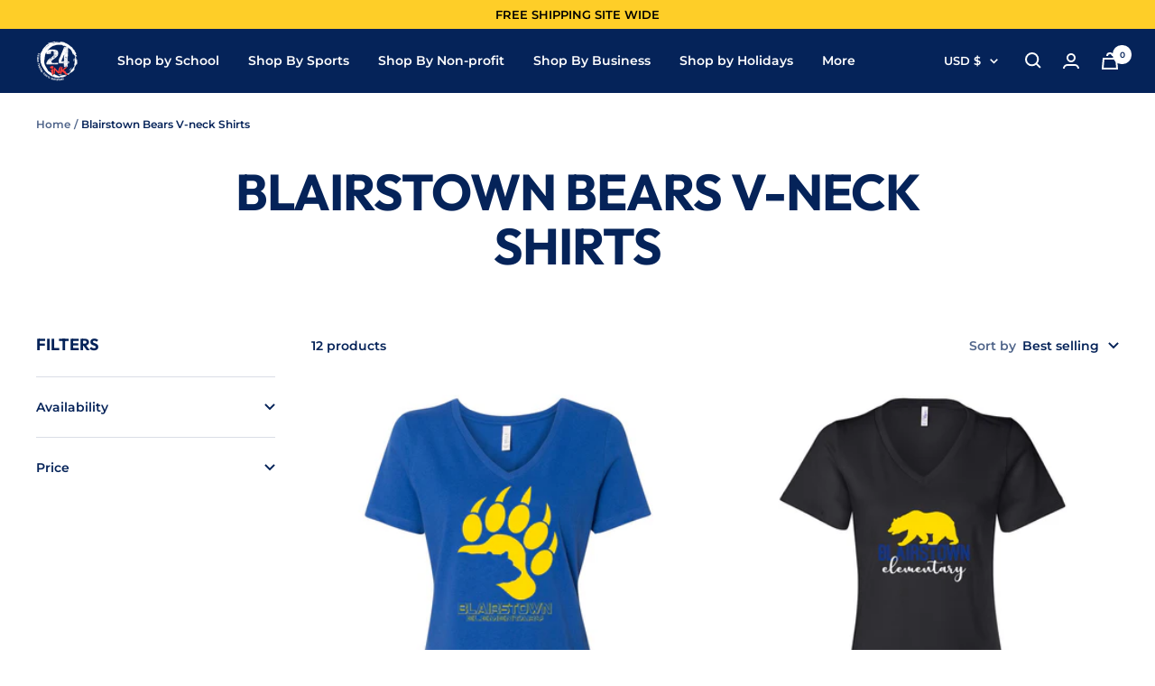

--- FILE ---
content_type: text/html; charset=utf-8
request_url: https://twentyfourink.com/collections/blairstown-bears-v-neck-shirts
body_size: 33758
content:
<!doctype html><html class="no-js" lang="en" dir="ltr">
  <head>
    <meta charset="utf-8">
    <meta name="viewport" content="width=device-width, initial-scale=1.0, height=device-height, minimum-scale=1.0, maximum-scale=1.0">
    <meta name="theme-color" content="#052359">

    <title>Blairstown Bears V-neck Shirts</title><link rel="canonical" href="https://twentyfourink.com/collections/blairstown-bears-v-neck-shirts"><link rel="shortcut icon" href="//twentyfourink.com/cdn/shop/files/24inklogo_96x96.png?v=1630352026" type="image/png"><link rel="preconnect" href="https://cdn.shopify.com">
    <link rel="dns-prefetch" href="https://productreviews.shopifycdn.com">
    <link rel="dns-prefetch" href="https://www.google-analytics.com"><link rel="preconnect" href="https://fonts.shopifycdn.com" crossorigin><link rel="preload" as="style" href="//twentyfourink.com/cdn/shop/t/33/assets/theme.css?v=42904564140948189061754683221">
    <link rel="preload" as="script" href="//twentyfourink.com/cdn/shop/t/33/assets/vendor.js?v=31715688253868339281754683221">
    <link rel="preload" as="script" href="//twentyfourink.com/cdn/shop/t/33/assets/theme.js?v=49207406153137993151754683221"><meta property="og:type" content="website">
  <meta property="og:title" content="Blairstown Bears V-neck Shirts"><meta property="og:image" content="http://twentyfourink.com/cdn/shop/files/111.jpg?v=1630352174">
  <meta property="og:image:secure_url" content="https://twentyfourink.com/cdn/shop/files/111.jpg?v=1630352174">
  <meta property="og:image:width" content="1200">
  <meta property="og:image:height" content="628"><meta property="og:url" content="https://twentyfourink.com/collections/blairstown-bears-v-neck-shirts">
<meta property="og:site_name" content="24 Ink"><meta name="twitter:card" content="summary"><meta name="twitter:title" content="Blairstown Bears V-neck Shirts">
  <meta name="twitter:description" content=""><meta name="twitter:image" content="https://twentyfourink.com/cdn/shop/files/111_1200x1200_crop_center.jpg?v=1630352174">
  <meta name="twitter:image:alt" content="">
    


  <script type="application/ld+json">
  {
    "@context": "https://schema.org",
    "@type": "BreadcrumbList",
  "itemListElement": [{
      "@type": "ListItem",
      "position": 1,
      "name": "Home",
      "item": "https://twentyfourink.com"
    },{
          "@type": "ListItem",
          "position": 2,
          "name": "Blairstown Bears V-neck Shirts",
          "item": "https://twentyfourink.com/collections/blairstown-bears-v-neck-shirts"
        }]
  }
  </script>

    <link rel="preload" href="//twentyfourink.com/cdn/fonts/outfit/outfit_n7.bfc2ca767cd7c6962e82c320123933a7812146d6.woff2" as="font" type="font/woff2" crossorigin><link rel="preload" href="//twentyfourink.com/cdn/fonts/montserrat/montserrat_n6.1326b3e84230700ef15b3a29fb520639977513e0.woff2" as="font" type="font/woff2" crossorigin><style>
  /* Typography (heading) */
  @font-face {
  font-family: Outfit;
  font-weight: 700;
  font-style: normal;
  font-display: swap;
  src: url("//twentyfourink.com/cdn/fonts/outfit/outfit_n7.bfc2ca767cd7c6962e82c320123933a7812146d6.woff2") format("woff2"),
       url("//twentyfourink.com/cdn/fonts/outfit/outfit_n7.f0b22ea9a32b6f1f6f493dd3a7113aae3464d8b2.woff") format("woff");
}

/* Typography (body) */
  @font-face {
  font-family: Montserrat;
  font-weight: 600;
  font-style: normal;
  font-display: swap;
  src: url("//twentyfourink.com/cdn/fonts/montserrat/montserrat_n6.1326b3e84230700ef15b3a29fb520639977513e0.woff2") format("woff2"),
       url("//twentyfourink.com/cdn/fonts/montserrat/montserrat_n6.652f051080eb14192330daceed8cd53dfdc5ead9.woff") format("woff");
}

@font-face {
  font-family: Montserrat;
  font-weight: 600;
  font-style: italic;
  font-display: swap;
  src: url("//twentyfourink.com/cdn/fonts/montserrat/montserrat_i6.e90155dd2f004112a61c0322d66d1f59dadfa84b.woff2") format("woff2"),
       url("//twentyfourink.com/cdn/fonts/montserrat/montserrat_i6.41470518d8e9d7f1bcdd29a447c2397e5393943f.woff") format("woff");
}

@font-face {
  font-family: Montserrat;
  font-weight: 600;
  font-style: normal;
  font-display: swap;
  src: url("//twentyfourink.com/cdn/fonts/montserrat/montserrat_n6.1326b3e84230700ef15b3a29fb520639977513e0.woff2") format("woff2"),
       url("//twentyfourink.com/cdn/fonts/montserrat/montserrat_n6.652f051080eb14192330daceed8cd53dfdc5ead9.woff") format("woff");
}

@font-face {
  font-family: Montserrat;
  font-weight: 600;
  font-style: italic;
  font-display: swap;
  src: url("//twentyfourink.com/cdn/fonts/montserrat/montserrat_i6.e90155dd2f004112a61c0322d66d1f59dadfa84b.woff2") format("woff2"),
       url("//twentyfourink.com/cdn/fonts/montserrat/montserrat_i6.41470518d8e9d7f1bcdd29a447c2397e5393943f.woff") format("woff");
}

:root {--heading-color: 5, 35, 89;
    --text-color: 5, 35, 89;
    --background: 255, 255, 255;
    --secondary-background: 245, 245, 245;
    --border-color: 218, 222, 230;
    --border-color-darker: 155, 167, 189;
    --success-color: 46, 158, 123;
    --success-background: 213, 236, 229;
    --error-color: 222, 42, 42;
    --error-background: 253, 240, 240;
    --primary-button-background: 6, 58, 151;
    --primary-button-text-color: 255, 255, 255;
    --secondary-button-background: 246, 164, 41;
    --secondary-button-text-color: 0, 0, 0;
    --product-star-rating: 246, 164, 41;
    --product-on-sale-accent: 222, 42, 42;
    --product-sold-out-accent: 111, 113, 155;
    --product-custom-label-background: 6, 58, 151;
    --product-custom-label-text-color: 255, 255, 255;
    --product-custom-label-2-background: 243, 255, 52;
    --product-custom-label-2-text-color: 0, 0, 0;
    --product-low-stock-text-color: 222, 42, 42;
    --product-in-stock-text-color: 46, 158, 123;
    --loading-bar-background: 5, 35, 89;

    /* We duplicate some "base" colors as root colors, which is useful to use on drawer elements or popover without. Those should not be overridden to avoid issues */
    --root-heading-color: 5, 35, 89;
    --root-text-color: 5, 35, 89;
    --root-background: 255, 255, 255;
    --root-border-color: 218, 222, 230;
    --root-primary-button-background: 6, 58, 151;
    --root-primary-button-text-color: 255, 255, 255;

    --base-font-size: 14px;
    --heading-font-family: Outfit, sans-serif;
    --heading-font-weight: 700;
    --heading-font-style: normal;
    --heading-text-transform: uppercase;
    --text-font-family: Montserrat, sans-serif;
    --text-font-weight: 600;
    --text-font-style: normal;
    --text-font-bold-weight: 600;

    /* Typography (font size) */
    --heading-xxsmall-font-size: 11px;
    --heading-xsmall-font-size: 11px;
    --heading-small-font-size: 12px;
    --heading-large-font-size: 36px;
    --heading-h1-font-size: 36px;
    --heading-h2-font-size: 30px;
    --heading-h3-font-size: 26px;
    --heading-h4-font-size: 24px;
    --heading-h5-font-size: 20px;
    --heading-h6-font-size: 16px;

    /* Control the look and feel of the theme by changing radius of various elements */
    --button-border-radius: 0px;
    --block-border-radius: 0px;
    --block-border-radius-reduced: 0px;
    --color-swatch-border-radius: 0px;

    /* Button size */
    --button-height: 48px;
    --button-small-height: 40px;

    /* Form related */
    --form-input-field-height: 48px;
    --form-input-gap: 16px;
    --form-submit-margin: 24px;

    /* Product listing related variables */
    --product-list-block-spacing: 32px;

    /* Video related */
    --play-button-background: 255, 255, 255;
    --play-button-arrow: 5, 35, 89;

    /* RTL support */
    --transform-logical-flip: 1;
    --transform-origin-start: left;
    --transform-origin-end: right;

    /* Other */
    --zoom-cursor-svg-url: url(//twentyfourink.com/cdn/shop/t/33/assets/zoom-cursor.svg?v=46291510468013177051754699160);
    --arrow-right-svg-url: url(//twentyfourink.com/cdn/shop/t/33/assets/arrow-right.svg?v=85779762128509041091754699160);
    --arrow-left-svg-url: url(//twentyfourink.com/cdn/shop/t/33/assets/arrow-left.svg?v=10983874018562386191754699160);

    /* Some useful variables that we can reuse in our CSS. Some explanation are needed for some of them:
       - container-max-width-minus-gutters: represents the container max width without the edge gutters
       - container-outer-width: considering the screen width, represent all the space outside the container
       - container-outer-margin: same as container-outer-width but get set to 0 inside a container
       - container-inner-width: the effective space inside the container (minus gutters)
       - grid-column-width: represents the width of a single column of the grid
       - vertical-breather: this is a variable that defines the global "spacing" between sections, and inside the section
                            to create some "breath" and minimum spacing
     */
    --container-max-width: 1600px;
    --container-gutter: 24px;
    --container-max-width-minus-gutters: calc(var(--container-max-width) - (var(--container-gutter)) * 2);
    --container-outer-width: max(calc((100vw - var(--container-max-width-minus-gutters)) / 2), var(--container-gutter));
    --container-outer-margin: var(--container-outer-width);
    --container-inner-width: calc(100vw - var(--container-outer-width) * 2);

    --grid-column-count: 10;
    --grid-gap: 24px;
    --grid-column-width: calc((100vw - var(--container-outer-width) * 2 - var(--grid-gap) * (var(--grid-column-count) - 1)) / var(--grid-column-count));

    --vertical-breather: 28px;
    --vertical-breather-tight: 28px;

    /* Shopify related variables */
    --payment-terms-background-color: #ffffff;
  }

  @media screen and (min-width: 741px) {
    :root {
      --container-gutter: 40px;
      --grid-column-count: 20;
      --vertical-breather: 40px;
      --vertical-breather-tight: 40px;

      /* Typography (font size) */
      --heading-xsmall-font-size: 12px;
      --heading-small-font-size: 13px;
      --heading-large-font-size: 52px;
      --heading-h1-font-size: 48px;
      --heading-h2-font-size: 38px;
      --heading-h3-font-size: 32px;
      --heading-h4-font-size: 24px;
      --heading-h5-font-size: 20px;
      --heading-h6-font-size: 18px;

      /* Form related */
      --form-input-field-height: 52px;
      --form-submit-margin: 32px;

      /* Button size */
      --button-height: 52px;
      --button-small-height: 44px;
    }
  }

  @media screen and (min-width: 1200px) {
    :root {
      --vertical-breather: 48px;
      --vertical-breather-tight: 48px;
      --product-list-block-spacing: 48px;

      /* Typography */
      --heading-large-font-size: 64px;
      --heading-h1-font-size: 56px;
      --heading-h2-font-size: 48px;
      --heading-h3-font-size: 36px;
      --heading-h4-font-size: 30px;
      --heading-h5-font-size: 24px;
      --heading-h6-font-size: 18px;
    }
  }

  @media screen and (min-width: 1600px) {
    :root {
      --vertical-breather: 48px;
      --vertical-breather-tight: 48px;
    }
  }
</style>
    <script>
  // This allows to expose several variables to the global scope, to be used in scripts
  window.themeVariables = {
    settings: {
      direction: "ltr",
      pageType: "collection",
      cartCount: 0,
      moneyFormat: "$ {{amount}}",
      moneyWithCurrencyFormat: "$ {{amount}} USD",
      showVendor: false,
      discountMode: "saving",
      currencyCodeEnabled: false,
      searchMode: "product,article,collection",
      searchUnavailableProducts: "last",
      cartType: "page",
      cartCurrency: "USD",
      mobileZoomFactor: 2.5
    },

    routes: {
      host: "twentyfourink.com",
      rootUrl: "\/",
      rootUrlWithoutSlash: '',
      cartUrl: "\/cart",
      cartAddUrl: "\/cart\/add",
      cartChangeUrl: "\/cart\/change",
      searchUrl: "\/search",
      predictiveSearchUrl: "\/search\/suggest",
      productRecommendationsUrl: "\/recommendations\/products"
    },

    strings: {
      accessibilityDelete: "Delete",
      accessibilityClose: "Close",
      collectionSoldOut: "Sold out",
      collectionDiscount: "Save @savings@",
      productSalePrice: "Sale price",
      productRegularPrice: "Regular price",
      productFormUnavailable: "Unavailable",
      productFormSoldOut: "Sold out",
      productFormPreOrder: "Pre-order",
      productFormAddToCart: "Add to cart",
      searchNoResults: "No results could be found.",
      searchNewSearch: "New search",
      searchProducts: "Products",
      searchArticles: "Journal",
      searchPages: "Pages",
      searchCollections: "Collections",
      cartViewCart: "View cart",
      cartItemAdded: "Item added to your cart!",
      cartItemAddedShort: "Added to your cart!",
      cartAddOrderNote: "Add order note",
      cartEditOrderNote: "Edit order note",
      shippingEstimatorNoResults: "Sorry, we do not ship to your address.",
      shippingEstimatorOneResult: "There is one shipping rate for your address:",
      shippingEstimatorMultipleResults: "There are several shipping rates for your address:",
      shippingEstimatorError: "One or more error occurred while retrieving shipping rates:"
    },

    libs: {
      flickity: "\/\/twentyfourink.com\/cdn\/shop\/t\/33\/assets\/flickity.js?v=7371222024733052561754683221",
      photoswipe: "\/\/twentyfourink.com\/cdn\/shop\/t\/33\/assets\/photoswipe.js?v=132268647426145925301754683221",
      qrCode: "\/\/twentyfourink.com\/cdn\/shopifycloud\/storefront\/assets\/themes_support\/vendor\/qrcode-3f2b403b.js"
    },

    breakpoints: {
      phone: 'screen and (max-width: 740px)',
      tablet: 'screen and (min-width: 741px) and (max-width: 999px)',
      tabletAndUp: 'screen and (min-width: 741px)',
      pocket: 'screen and (max-width: 999px)',
      lap: 'screen and (min-width: 1000px) and (max-width: 1199px)',
      lapAndUp: 'screen and (min-width: 1000px)',
      desktop: 'screen and (min-width: 1200px)',
      wide: 'screen and (min-width: 1400px)'
    }
  };

  if ('noModule' in HTMLScriptElement.prototype) {
    // Old browsers (like IE) that does not support module will be considered as if not executing JS at all
    document.documentElement.className = document.documentElement.className.replace('no-js', 'js');

    requestAnimationFrame(() => {
      const viewportHeight = (window.visualViewport ? window.visualViewport.height : document.documentElement.clientHeight);
      document.documentElement.style.setProperty('--window-height',viewportHeight + 'px');
    });
  }</script>

    <link rel="stylesheet" href="//twentyfourink.com/cdn/shop/t/33/assets/theme.css?v=42904564140948189061754683221">

    <script src="//twentyfourink.com/cdn/shop/t/33/assets/vendor.js?v=31715688253868339281754683221" defer></script>
    <script src="//twentyfourink.com/cdn/shop/t/33/assets/theme.js?v=49207406153137993151754683221" defer></script>
    <script src="//twentyfourink.com/cdn/shop/t/33/assets/custom.js?v=167639537848865775061754683221" defer></script>

    <script>window.performance && window.performance.mark && window.performance.mark('shopify.content_for_header.start');</script><meta id="shopify-digital-wallet" name="shopify-digital-wallet" content="/11064424/digital_wallets/dialog">
<meta name="shopify-checkout-api-token" content="1bafcdcf3d564d369bba871a09e42044">
<meta id="in-context-paypal-metadata" data-shop-id="11064424" data-venmo-supported="false" data-environment="production" data-locale="en_US" data-paypal-v4="true" data-currency="USD">
<link rel="alternate" type="application/atom+xml" title="Feed" href="/collections/blairstown-bears-v-neck-shirts.atom" />
<link rel="alternate" type="application/json+oembed" href="https://twentyfourink.com/collections/blairstown-bears-v-neck-shirts.oembed">
<script async="async" src="/checkouts/internal/preloads.js?locale=en-US"></script>
<link rel="preconnect" href="https://shop.app" crossorigin="anonymous">
<script async="async" src="https://shop.app/checkouts/internal/preloads.js?locale=en-US&shop_id=11064424" crossorigin="anonymous"></script>
<script id="shopify-features" type="application/json">{"accessToken":"1bafcdcf3d564d369bba871a09e42044","betas":["rich-media-storefront-analytics"],"domain":"twentyfourink.com","predictiveSearch":true,"shopId":11064424,"locale":"en"}</script>
<script>var Shopify = Shopify || {};
Shopify.shop = "jills-creative-creations.myshopify.com";
Shopify.locale = "en";
Shopify.currency = {"active":"USD","rate":"1.0"};
Shopify.country = "US";
Shopify.theme = {"name":"Copy of Focal December 2021","id":142023196906,"schema_name":"Focal","schema_version":"8.5.2","theme_store_id":714,"role":"main"};
Shopify.theme.handle = "null";
Shopify.theme.style = {"id":null,"handle":null};
Shopify.cdnHost = "twentyfourink.com/cdn";
Shopify.routes = Shopify.routes || {};
Shopify.routes.root = "/";</script>
<script type="module">!function(o){(o.Shopify=o.Shopify||{}).modules=!0}(window);</script>
<script>!function(o){function n(){var o=[];function n(){o.push(Array.prototype.slice.apply(arguments))}return n.q=o,n}var t=o.Shopify=o.Shopify||{};t.loadFeatures=n(),t.autoloadFeatures=n()}(window);</script>
<script>
  window.ShopifyPay = window.ShopifyPay || {};
  window.ShopifyPay.apiHost = "shop.app\/pay";
  window.ShopifyPay.redirectState = null;
</script>
<script id="shop-js-analytics" type="application/json">{"pageType":"collection"}</script>
<script defer="defer" async type="module" src="//twentyfourink.com/cdn/shopifycloud/shop-js/modules/v2/client.init-shop-cart-sync_BdyHc3Nr.en.esm.js"></script>
<script defer="defer" async type="module" src="//twentyfourink.com/cdn/shopifycloud/shop-js/modules/v2/chunk.common_Daul8nwZ.esm.js"></script>
<script type="module">
  await import("//twentyfourink.com/cdn/shopifycloud/shop-js/modules/v2/client.init-shop-cart-sync_BdyHc3Nr.en.esm.js");
await import("//twentyfourink.com/cdn/shopifycloud/shop-js/modules/v2/chunk.common_Daul8nwZ.esm.js");

  window.Shopify.SignInWithShop?.initShopCartSync?.({"fedCMEnabled":true,"windoidEnabled":true});

</script>
<script>
  window.Shopify = window.Shopify || {};
  if (!window.Shopify.featureAssets) window.Shopify.featureAssets = {};
  window.Shopify.featureAssets['shop-js'] = {"shop-cart-sync":["modules/v2/client.shop-cart-sync_QYOiDySF.en.esm.js","modules/v2/chunk.common_Daul8nwZ.esm.js"],"init-fed-cm":["modules/v2/client.init-fed-cm_DchLp9rc.en.esm.js","modules/v2/chunk.common_Daul8nwZ.esm.js"],"shop-button":["modules/v2/client.shop-button_OV7bAJc5.en.esm.js","modules/v2/chunk.common_Daul8nwZ.esm.js"],"init-windoid":["modules/v2/client.init-windoid_DwxFKQ8e.en.esm.js","modules/v2/chunk.common_Daul8nwZ.esm.js"],"shop-cash-offers":["modules/v2/client.shop-cash-offers_DWtL6Bq3.en.esm.js","modules/v2/chunk.common_Daul8nwZ.esm.js","modules/v2/chunk.modal_CQq8HTM6.esm.js"],"shop-toast-manager":["modules/v2/client.shop-toast-manager_CX9r1SjA.en.esm.js","modules/v2/chunk.common_Daul8nwZ.esm.js"],"init-shop-email-lookup-coordinator":["modules/v2/client.init-shop-email-lookup-coordinator_UhKnw74l.en.esm.js","modules/v2/chunk.common_Daul8nwZ.esm.js"],"pay-button":["modules/v2/client.pay-button_DzxNnLDY.en.esm.js","modules/v2/chunk.common_Daul8nwZ.esm.js"],"avatar":["modules/v2/client.avatar_BTnouDA3.en.esm.js"],"init-shop-cart-sync":["modules/v2/client.init-shop-cart-sync_BdyHc3Nr.en.esm.js","modules/v2/chunk.common_Daul8nwZ.esm.js"],"shop-login-button":["modules/v2/client.shop-login-button_D8B466_1.en.esm.js","modules/v2/chunk.common_Daul8nwZ.esm.js","modules/v2/chunk.modal_CQq8HTM6.esm.js"],"init-customer-accounts-sign-up":["modules/v2/client.init-customer-accounts-sign-up_C8fpPm4i.en.esm.js","modules/v2/client.shop-login-button_D8B466_1.en.esm.js","modules/v2/chunk.common_Daul8nwZ.esm.js","modules/v2/chunk.modal_CQq8HTM6.esm.js"],"init-shop-for-new-customer-accounts":["modules/v2/client.init-shop-for-new-customer-accounts_CVTO0Ztu.en.esm.js","modules/v2/client.shop-login-button_D8B466_1.en.esm.js","modules/v2/chunk.common_Daul8nwZ.esm.js","modules/v2/chunk.modal_CQq8HTM6.esm.js"],"init-customer-accounts":["modules/v2/client.init-customer-accounts_dRgKMfrE.en.esm.js","modules/v2/client.shop-login-button_D8B466_1.en.esm.js","modules/v2/chunk.common_Daul8nwZ.esm.js","modules/v2/chunk.modal_CQq8HTM6.esm.js"],"shop-follow-button":["modules/v2/client.shop-follow-button_CkZpjEct.en.esm.js","modules/v2/chunk.common_Daul8nwZ.esm.js","modules/v2/chunk.modal_CQq8HTM6.esm.js"],"lead-capture":["modules/v2/client.lead-capture_BntHBhfp.en.esm.js","modules/v2/chunk.common_Daul8nwZ.esm.js","modules/v2/chunk.modal_CQq8HTM6.esm.js"],"checkout-modal":["modules/v2/client.checkout-modal_CfxcYbTm.en.esm.js","modules/v2/chunk.common_Daul8nwZ.esm.js","modules/v2/chunk.modal_CQq8HTM6.esm.js"],"shop-login":["modules/v2/client.shop-login_Da4GZ2H6.en.esm.js","modules/v2/chunk.common_Daul8nwZ.esm.js","modules/v2/chunk.modal_CQq8HTM6.esm.js"],"payment-terms":["modules/v2/client.payment-terms_MV4M3zvL.en.esm.js","modules/v2/chunk.common_Daul8nwZ.esm.js","modules/v2/chunk.modal_CQq8HTM6.esm.js"]};
</script>
<script>(function() {
  var isLoaded = false;
  function asyncLoad() {
    if (isLoaded) return;
    isLoaded = true;
    var urls = ["https:\/\/cdn-stamped-io.azureedge.net\/files\/shopify.v2.min.js?shop=jills-creative-creations.myshopify.com","\/\/cdn.shopify.com\/proxy\/0b89d75eb520857bfe3b7c333e87982475bbaec3de8a16f770af6ce1d30850a6\/api.uxbundle.com\/loader.js?now=1654522016179\u0026shop=jills-creative-creations.myshopify.com\u0026sp-cache-control=cHVibGljLCBtYXgtYWdlPTkwMA","\/\/cdn.shopify.com\/proxy\/9959a2a793c9d38f85f5f48cc34d252405693dc08e541487db13291576693161\/cdn.shopify.com\/s\/files\/1\/0875\/2064\/files\/legacy-takeout.js?shop=jills-creative-creations.myshopify.com\u0026sp-cache-control=cHVibGljLCBtYXgtYWdlPTkwMA","https:\/\/cdn.rebuyengine.com\/onsite\/js\/rebuy.js?shop=jills-creative-creations.myshopify.com","\/\/cdn.shopify.com\/proxy\/0f12b7cb5e74c20091f62354a6ff06153fa32195faba833a74b9514db30cb74b\/api.goaffpro.com\/loader.js?shop=jills-creative-creations.myshopify.com\u0026sp-cache-control=cHVibGljLCBtYXgtYWdlPTkwMA"];
    for (var i = 0; i < urls.length; i++) {
      var s = document.createElement('script');
      s.type = 'text/javascript';
      s.async = true;
      s.src = urls[i];
      var x = document.getElementsByTagName('script')[0];
      x.parentNode.insertBefore(s, x);
    }
  };
  if(window.attachEvent) {
    window.attachEvent('onload', asyncLoad);
  } else {
    window.addEventListener('load', asyncLoad, false);
  }
})();</script>
<script id="__st">var __st={"a":11064424,"offset":-18000,"reqid":"4ffedd8e-72bb-411d-934d-f03f456722f7-1768998495","pageurl":"twentyfourink.com\/collections\/blairstown-bears-v-neck-shirts","u":"dce49caefd7a","p":"collection","rtyp":"collection","rid":409002868970};</script>
<script>window.ShopifyPaypalV4VisibilityTracking = true;</script>
<script id="captcha-bootstrap">!function(){'use strict';const t='contact',e='account',n='new_comment',o=[[t,t],['blogs',n],['comments',n],[t,'customer']],c=[[e,'customer_login'],[e,'guest_login'],[e,'recover_customer_password'],[e,'create_customer']],r=t=>t.map((([t,e])=>`form[action*='/${t}']:not([data-nocaptcha='true']) input[name='form_type'][value='${e}']`)).join(','),a=t=>()=>t?[...document.querySelectorAll(t)].map((t=>t.form)):[];function s(){const t=[...o],e=r(t);return a(e)}const i='password',u='form_key',d=['recaptcha-v3-token','g-recaptcha-response','h-captcha-response',i],f=()=>{try{return window.sessionStorage}catch{return}},m='__shopify_v',_=t=>t.elements[u];function p(t,e,n=!1){try{const o=window.sessionStorage,c=JSON.parse(o.getItem(e)),{data:r}=function(t){const{data:e,action:n}=t;return t[m]||n?{data:e,action:n}:{data:t,action:n}}(c);for(const[e,n]of Object.entries(r))t.elements[e]&&(t.elements[e].value=n);n&&o.removeItem(e)}catch(o){console.error('form repopulation failed',{error:o})}}const l='form_type',E='cptcha';function T(t){t.dataset[E]=!0}const w=window,h=w.document,L='Shopify',v='ce_forms',y='captcha';let A=!1;((t,e)=>{const n=(g='f06e6c50-85a8-45c8-87d0-21a2b65856fe',I='https://cdn.shopify.com/shopifycloud/storefront-forms-hcaptcha/ce_storefront_forms_captcha_hcaptcha.v1.5.2.iife.js',D={infoText:'Protected by hCaptcha',privacyText:'Privacy',termsText:'Terms'},(t,e,n)=>{const o=w[L][v],c=o.bindForm;if(c)return c(t,g,e,D).then(n);var r;o.q.push([[t,g,e,D],n]),r=I,A||(h.body.append(Object.assign(h.createElement('script'),{id:'captcha-provider',async:!0,src:r})),A=!0)});var g,I,D;w[L]=w[L]||{},w[L][v]=w[L][v]||{},w[L][v].q=[],w[L][y]=w[L][y]||{},w[L][y].protect=function(t,e){n(t,void 0,e),T(t)},Object.freeze(w[L][y]),function(t,e,n,w,h,L){const[v,y,A,g]=function(t,e,n){const i=e?o:[],u=t?c:[],d=[...i,...u],f=r(d),m=r(i),_=r(d.filter((([t,e])=>n.includes(e))));return[a(f),a(m),a(_),s()]}(w,h,L),I=t=>{const e=t.target;return e instanceof HTMLFormElement?e:e&&e.form},D=t=>v().includes(t);t.addEventListener('submit',(t=>{const e=I(t);if(!e)return;const n=D(e)&&!e.dataset.hcaptchaBound&&!e.dataset.recaptchaBound,o=_(e),c=g().includes(e)&&(!o||!o.value);(n||c)&&t.preventDefault(),c&&!n&&(function(t){try{if(!f())return;!function(t){const e=f();if(!e)return;const n=_(t);if(!n)return;const o=n.value;o&&e.removeItem(o)}(t);const e=Array.from(Array(32),(()=>Math.random().toString(36)[2])).join('');!function(t,e){_(t)||t.append(Object.assign(document.createElement('input'),{type:'hidden',name:u})),t.elements[u].value=e}(t,e),function(t,e){const n=f();if(!n)return;const o=[...t.querySelectorAll(`input[type='${i}']`)].map((({name:t})=>t)),c=[...d,...o],r={};for(const[a,s]of new FormData(t).entries())c.includes(a)||(r[a]=s);n.setItem(e,JSON.stringify({[m]:1,action:t.action,data:r}))}(t,e)}catch(e){console.error('failed to persist form',e)}}(e),e.submit())}));const S=(t,e)=>{t&&!t.dataset[E]&&(n(t,e.some((e=>e===t))),T(t))};for(const o of['focusin','change'])t.addEventListener(o,(t=>{const e=I(t);D(e)&&S(e,y())}));const B=e.get('form_key'),M=e.get(l),P=B&&M;t.addEventListener('DOMContentLoaded',(()=>{const t=y();if(P)for(const e of t)e.elements[l].value===M&&p(e,B);[...new Set([...A(),...v().filter((t=>'true'===t.dataset.shopifyCaptcha))])].forEach((e=>S(e,t)))}))}(h,new URLSearchParams(w.location.search),n,t,e,['guest_login'])})(!0,!0)}();</script>
<script integrity="sha256-4kQ18oKyAcykRKYeNunJcIwy7WH5gtpwJnB7kiuLZ1E=" data-source-attribution="shopify.loadfeatures" defer="defer" src="//twentyfourink.com/cdn/shopifycloud/storefront/assets/storefront/load_feature-a0a9edcb.js" crossorigin="anonymous"></script>
<script crossorigin="anonymous" defer="defer" src="//twentyfourink.com/cdn/shopifycloud/storefront/assets/shopify_pay/storefront-65b4c6d7.js?v=20250812"></script>
<script data-source-attribution="shopify.dynamic_checkout.dynamic.init">var Shopify=Shopify||{};Shopify.PaymentButton=Shopify.PaymentButton||{isStorefrontPortableWallets:!0,init:function(){window.Shopify.PaymentButton.init=function(){};var t=document.createElement("script");t.src="https://twentyfourink.com/cdn/shopifycloud/portable-wallets/latest/portable-wallets.en.js",t.type="module",document.head.appendChild(t)}};
</script>
<script data-source-attribution="shopify.dynamic_checkout.buyer_consent">
  function portableWalletsHideBuyerConsent(e){var t=document.getElementById("shopify-buyer-consent"),n=document.getElementById("shopify-subscription-policy-button");t&&n&&(t.classList.add("hidden"),t.setAttribute("aria-hidden","true"),n.removeEventListener("click",e))}function portableWalletsShowBuyerConsent(e){var t=document.getElementById("shopify-buyer-consent"),n=document.getElementById("shopify-subscription-policy-button");t&&n&&(t.classList.remove("hidden"),t.removeAttribute("aria-hidden"),n.addEventListener("click",e))}window.Shopify?.PaymentButton&&(window.Shopify.PaymentButton.hideBuyerConsent=portableWalletsHideBuyerConsent,window.Shopify.PaymentButton.showBuyerConsent=portableWalletsShowBuyerConsent);
</script>
<script data-source-attribution="shopify.dynamic_checkout.cart.bootstrap">document.addEventListener("DOMContentLoaded",(function(){function t(){return document.querySelector("shopify-accelerated-checkout-cart, shopify-accelerated-checkout")}if(t())Shopify.PaymentButton.init();else{new MutationObserver((function(e,n){t()&&(Shopify.PaymentButton.init(),n.disconnect())})).observe(document.body,{childList:!0,subtree:!0})}}));
</script>
<link id="shopify-accelerated-checkout-styles" rel="stylesheet" media="screen" href="https://twentyfourink.com/cdn/shopifycloud/portable-wallets/latest/accelerated-checkout-backwards-compat.css" crossorigin="anonymous">
<style id="shopify-accelerated-checkout-cart">
        #shopify-buyer-consent {
  margin-top: 1em;
  display: inline-block;
  width: 100%;
}

#shopify-buyer-consent.hidden {
  display: none;
}

#shopify-subscription-policy-button {
  background: none;
  border: none;
  padding: 0;
  text-decoration: underline;
  font-size: inherit;
  cursor: pointer;
}

#shopify-subscription-policy-button::before {
  box-shadow: none;
}

      </style>

<script>window.performance && window.performance.mark && window.performance.mark('shopify.content_for_header.end');</script>
    

<script>window.BOLD = window.BOLD || {};
    window.BOLD.common = window.BOLD.common || {};
    window.BOLD.common.Shopify = window.BOLD.common.Shopify || {};
    window.BOLD.common.Shopify.shop = {
      domain: 'twentyfourink.com',
      permanent_domain: 'jills-creative-creations.myshopify.com',
      url: 'https://twentyfourink.com',
      secure_url: 'https://twentyfourink.com',
      money_format: "$ {{amount}}",
      currency: "USD"
    };
    window.BOLD.common.Shopify.customer = {
      id: null,
      tags: null,
    };
    window.BOLD.common.Shopify.cart = {"note":null,"attributes":{},"original_total_price":0,"total_price":0,"total_discount":0,"total_weight":0.0,"item_count":0,"items":[],"requires_shipping":false,"currency":"USD","items_subtotal_price":0,"cart_level_discount_applications":[],"checkout_charge_amount":0};
    window.BOLD.common.template = 'collection';window.BOLD.common.Shopify.formatMoney = function(money, format) {
        function n(t, e) {
            return "undefined" == typeof t ? e : t
        }
        function r(t, e, r, i) {
            if (e = n(e, 2),
                r = n(r, ","),
                i = n(i, "."),
            isNaN(t) || null == t)
                return 0;
            t = (t / 100).toFixed(e);
            var o = t.split(".")
                , a = o[0].replace(/(\d)(?=(\d\d\d)+(?!\d))/g, "$1" + r)
                , s = o[1] ? i + o[1] : "";
            return a + s
        }
        "string" == typeof money && (money = money.replace(".", ""));
        var i = ""
            , o = /\{\{\s*(\w+)\s*\}\}/
            , a = format || window.BOLD.common.Shopify.shop.money_format || window.Shopify.money_format || "$ {{ amount }}";
        switch (a.match(o)[1]) {
            case "amount":
                i = r(money, 2, ",", ".");
                break;
            case "amount_no_decimals":
                i = r(money, 0, ",", ".");
                break;
            case "amount_with_comma_separator":
                i = r(money, 2, ".", ",");
                break;
            case "amount_no_decimals_with_comma_separator":
                i = r(money, 0, ".", ",");
                break;
            case "amount_with_space_separator":
                i = r(money, 2, " ", ",");
                break;
            case "amount_no_decimals_with_space_separator":
                i = r(money, 0, " ", ",");
                break;
            case "amount_with_apostrophe_separator":
                i = r(money, 2, "'", ".");
                break;
        }
        return a.replace(o, i);
    };
    window.BOLD.common.Shopify.saveProduct = function (handle, product) {
      if (typeof handle === 'string' && typeof window.BOLD.common.Shopify.products[handle] === 'undefined') {
        if (typeof product === 'number') {
          window.BOLD.common.Shopify.handles[product] = handle;
          product = { id: product };
        }
        window.BOLD.common.Shopify.products[handle] = product;
      }
    };
    window.BOLD.common.Shopify.saveVariant = function (variant_id, variant) {
      if (typeof variant_id === 'number' && typeof window.BOLD.common.Shopify.variants[variant_id] === 'undefined') {
        window.BOLD.common.Shopify.variants[variant_id] = variant;
      }
    };window.BOLD.common.Shopify.products = window.BOLD.common.Shopify.products || {};
    window.BOLD.common.Shopify.variants = window.BOLD.common.Shopify.variants || {};
    window.BOLD.common.Shopify.handles = window.BOLD.common.Shopify.handles || {};window.BOLD.common.Shopify.saveProduct(null, null);window.BOLD.apps_installed = {"Product Options":2} || {};window.BOLD.common.Shopify.saveProduct("bears-design-2-v-neck-t-shirt", 7720601747690);window.BOLD.common.Shopify.saveVariant(42872528371946, { product_id: 7720601747690, product_handle: "bears-design-2-v-neck-t-shirt", price: 2499, group_id: '', csp_metafield: {}});window.BOLD.common.Shopify.saveVariant(44184874221802, { product_id: 7720601747690, product_handle: "bears-design-2-v-neck-t-shirt", price: 2499, group_id: '', csp_metafield: {}});window.BOLD.common.Shopify.saveVariant(42872528404714, { product_id: 7720601747690, product_handle: "bears-design-2-v-neck-t-shirt", price: 2499, group_id: '', csp_metafield: {}});window.BOLD.common.Shopify.saveVariant(44184874254570, { product_id: 7720601747690, product_handle: "bears-design-2-v-neck-t-shirt", price: 2499, group_id: '', csp_metafield: {}});window.BOLD.common.Shopify.saveVariant(42872528437482, { product_id: 7720601747690, product_handle: "bears-design-2-v-neck-t-shirt", price: 2499, group_id: '', csp_metafield: {}});window.BOLD.common.Shopify.saveVariant(44184874287338, { product_id: 7720601747690, product_handle: "bears-design-2-v-neck-t-shirt", price: 2499, group_id: '', csp_metafield: {}});window.BOLD.common.Shopify.saveVariant(42872528470250, { product_id: 7720601747690, product_handle: "bears-design-2-v-neck-t-shirt", price: 2499, group_id: '', csp_metafield: {}});window.BOLD.common.Shopify.saveVariant(44184874320106, { product_id: 7720601747690, product_handle: "bears-design-2-v-neck-t-shirt", price: 2499, group_id: '', csp_metafield: {}});window.BOLD.common.Shopify.saveVariant(42872528503018, { product_id: 7720601747690, product_handle: "bears-design-2-v-neck-t-shirt", price: 2499, group_id: '', csp_metafield: {}});window.BOLD.common.Shopify.saveVariant(44184874352874, { product_id: 7720601747690, product_handle: "bears-design-2-v-neck-t-shirt", price: 2499, group_id: '', csp_metafield: {}});window.BOLD.common.Shopify.saveVariant(42872528535786, { product_id: 7720601747690, product_handle: "bears-design-2-v-neck-t-shirt", price: 2499, group_id: '', csp_metafield: {}});window.BOLD.common.Shopify.saveVariant(44184874385642, { product_id: 7720601747690, product_handle: "bears-design-2-v-neck-t-shirt", price: 2499, group_id: '', csp_metafield: {}});window.BOLD.common.Shopify.saveVariant(42872528568554, { product_id: 7720601747690, product_handle: "bears-design-2-v-neck-t-shirt", price: 2499, group_id: '', csp_metafield: {}});window.BOLD.common.Shopify.saveVariant(44184874418410, { product_id: 7720601747690, product_handle: "bears-design-2-v-neck-t-shirt", price: 2499, group_id: '', csp_metafield: {}});window.BOLD.common.Shopify.saveVariant(42872528601322, { product_id: 7720601747690, product_handle: "bears-design-2-v-neck-t-shirt", price: 2499, group_id: '', csp_metafield: {}});window.BOLD.common.Shopify.saveVariant(44184874451178, { product_id: 7720601747690, product_handle: "bears-design-2-v-neck-t-shirt", price: 2499, group_id: '', csp_metafield: {}});window.BOLD.common.Shopify.saveVariant(42872528634090, { product_id: 7720601747690, product_handle: "bears-design-2-v-neck-t-shirt", price: 2499, group_id: '', csp_metafield: {}});window.BOLD.common.Shopify.saveVariant(44184874483946, { product_id: 7720601747690, product_handle: "bears-design-2-v-neck-t-shirt", price: 2499, group_id: '', csp_metafield: {}});window.BOLD.common.Shopify.saveVariant(42872528666858, { product_id: 7720601747690, product_handle: "bears-design-2-v-neck-t-shirt", price: 2499, group_id: '', csp_metafield: {}});window.BOLD.common.Shopify.saveVariant(44184874516714, { product_id: 7720601747690, product_handle: "bears-design-2-v-neck-t-shirt", price: 2499, group_id: '', csp_metafield: {}});window.BOLD.common.Shopify.saveVariant(42872528699626, { product_id: 7720601747690, product_handle: "bears-design-2-v-neck-t-shirt", price: 2499, group_id: '', csp_metafield: {}});window.BOLD.common.Shopify.saveVariant(44184874549482, { product_id: 7720601747690, product_handle: "bears-design-2-v-neck-t-shirt", price: 2499, group_id: '', csp_metafield: {}});window.BOLD.common.Shopify.saveVariant(42872528732394, { product_id: 7720601747690, product_handle: "bears-design-2-v-neck-t-shirt", price: 2499, group_id: '', csp_metafield: {}});window.BOLD.common.Shopify.saveVariant(44184874582250, { product_id: 7720601747690, product_handle: "bears-design-2-v-neck-t-shirt", price: 2499, group_id: '', csp_metafield: {}});window.BOLD.common.Shopify.saveVariant(42872528765162, { product_id: 7720601747690, product_handle: "bears-design-2-v-neck-t-shirt", price: 2499, group_id: '', csp_metafield: {}});window.BOLD.common.Shopify.saveVariant(44184874615018, { product_id: 7720601747690, product_handle: "bears-design-2-v-neck-t-shirt", price: 2499, group_id: '', csp_metafield: {}});window.BOLD.common.Shopify.saveVariant(42872528797930, { product_id: 7720601747690, product_handle: "bears-design-2-v-neck-t-shirt", price: 2499, group_id: '', csp_metafield: {}});window.BOLD.common.Shopify.saveVariant(44184874647786, { product_id: 7720601747690, product_handle: "bears-design-2-v-neck-t-shirt", price: 2499, group_id: '', csp_metafield: {}});window.BOLD.common.Shopify.saveVariant(42872528830698, { product_id: 7720601747690, product_handle: "bears-design-2-v-neck-t-shirt", price: 2499, group_id: '', csp_metafield: {}});window.BOLD.common.Shopify.saveVariant(44184874680554, { product_id: 7720601747690, product_handle: "bears-design-2-v-neck-t-shirt", price: 2499, group_id: '', csp_metafield: {}});window.BOLD.common.Shopify.saveVariant(42872528863466, { product_id: 7720601747690, product_handle: "bears-design-2-v-neck-t-shirt", price: 2499, group_id: '', csp_metafield: {}});window.BOLD.common.Shopify.saveVariant(44184874713322, { product_id: 7720601747690, product_handle: "bears-design-2-v-neck-t-shirt", price: 2499, group_id: '', csp_metafield: {}});window.BOLD.common.Shopify.saveVariant(42872528896234, { product_id: 7720601747690, product_handle: "bears-design-2-v-neck-t-shirt", price: 2699, group_id: '', csp_metafield: {}});window.BOLD.common.Shopify.saveVariant(44184874746090, { product_id: 7720601747690, product_handle: "bears-design-2-v-neck-t-shirt", price: 2499, group_id: '', csp_metafield: {}});window.BOLD.common.Shopify.saveVariant(42872528929002, { product_id: 7720601747690, product_handle: "bears-design-2-v-neck-t-shirt", price: 2699, group_id: '', csp_metafield: {}});window.BOLD.common.Shopify.saveVariant(44184874778858, { product_id: 7720601747690, product_handle: "bears-design-2-v-neck-t-shirt", price: 2499, group_id: '', csp_metafield: {}});window.BOLD.common.Shopify.saveVariant(42872528994538, { product_id: 7720601747690, product_handle: "bears-design-2-v-neck-t-shirt", price: 2699, group_id: '', csp_metafield: {}});window.BOLD.common.Shopify.saveVariant(44184874811626, { product_id: 7720601747690, product_handle: "bears-design-2-v-neck-t-shirt", price: 2499, group_id: '', csp_metafield: {}});window.BOLD.common.Shopify.saveVariant(42872529027306, { product_id: 7720601747690, product_handle: "bears-design-2-v-neck-t-shirt", price: 2699, group_id: '', csp_metafield: {}});window.BOLD.common.Shopify.saveVariant(44184874844394, { product_id: 7720601747690, product_handle: "bears-design-2-v-neck-t-shirt", price: 2499, group_id: '', csp_metafield: {}});window.BOLD.common.Shopify.saveProduct("bears-design-6-v-neck-t-shirt", 7724877545706);window.BOLD.common.Shopify.saveVariant(42878239539434, { product_id: 7724877545706, product_handle: "bears-design-6-v-neck-t-shirt", price: 2499, group_id: '', csp_metafield: {}});window.BOLD.common.Shopify.saveVariant(42878239572202, { product_id: 7724877545706, product_handle: "bears-design-6-v-neck-t-shirt", price: 2499, group_id: '', csp_metafield: {}});window.BOLD.common.Shopify.saveVariant(42878239604970, { product_id: 7724877545706, product_handle: "bears-design-6-v-neck-t-shirt", price: 2499, group_id: '', csp_metafield: {}});window.BOLD.common.Shopify.saveVariant(42878239637738, { product_id: 7724877545706, product_handle: "bears-design-6-v-neck-t-shirt", price: 2499, group_id: '', csp_metafield: {}});window.BOLD.common.Shopify.saveVariant(42878239670506, { product_id: 7724877545706, product_handle: "bears-design-6-v-neck-t-shirt", price: 2499, group_id: '', csp_metafield: {}});window.BOLD.common.Shopify.saveVariant(42878239703274, { product_id: 7724877545706, product_handle: "bears-design-6-v-neck-t-shirt", price: 2499, group_id: '', csp_metafield: {}});window.BOLD.common.Shopify.saveVariant(42878239736042, { product_id: 7724877545706, product_handle: "bears-design-6-v-neck-t-shirt", price: 2499, group_id: '', csp_metafield: {}});window.BOLD.common.Shopify.saveVariant(42878239768810, { product_id: 7724877545706, product_handle: "bears-design-6-v-neck-t-shirt", price: 2499, group_id: '', csp_metafield: {}});window.BOLD.common.Shopify.saveVariant(42878239801578, { product_id: 7724877545706, product_handle: "bears-design-6-v-neck-t-shirt", price: 2499, group_id: '', csp_metafield: {}});window.BOLD.common.Shopify.saveVariant(42878239834346, { product_id: 7724877545706, product_handle: "bears-design-6-v-neck-t-shirt", price: 2499, group_id: '', csp_metafield: {}});window.BOLD.common.Shopify.saveVariant(42878239867114, { product_id: 7724877545706, product_handle: "bears-design-6-v-neck-t-shirt", price: 2499, group_id: '', csp_metafield: {}});window.BOLD.common.Shopify.saveVariant(42878239899882, { product_id: 7724877545706, product_handle: "bears-design-6-v-neck-t-shirt", price: 2499, group_id: '', csp_metafield: {}});window.BOLD.common.Shopify.saveVariant(42878239932650, { product_id: 7724877545706, product_handle: "bears-design-6-v-neck-t-shirt", price: 2499, group_id: '', csp_metafield: {}});window.BOLD.common.Shopify.saveVariant(42878239965418, { product_id: 7724877545706, product_handle: "bears-design-6-v-neck-t-shirt", price: 2499, group_id: '', csp_metafield: {}});window.BOLD.common.Shopify.saveVariant(42878239998186, { product_id: 7724877545706, product_handle: "bears-design-6-v-neck-t-shirt", price: 2499, group_id: '', csp_metafield: {}});window.BOLD.common.Shopify.saveVariant(42878240030954, { product_id: 7724877545706, product_handle: "bears-design-6-v-neck-t-shirt", price: 2499, group_id: '', csp_metafield: {}});window.BOLD.common.Shopify.saveVariant(42878240063722, { product_id: 7724877545706, product_handle: "bears-design-6-v-neck-t-shirt", price: 2699, group_id: '', csp_metafield: {}});window.BOLD.common.Shopify.saveVariant(42878240096490, { product_id: 7724877545706, product_handle: "bears-design-6-v-neck-t-shirt", price: 2699, group_id: '', csp_metafield: {}});window.BOLD.common.Shopify.saveVariant(42878240129258, { product_id: 7724877545706, product_handle: "bears-design-6-v-neck-t-shirt", price: 2699, group_id: '', csp_metafield: {}});window.BOLD.common.Shopify.saveVariant(42878240162026, { product_id: 7724877545706, product_handle: "bears-design-6-v-neck-t-shirt", price: 2699, group_id: '', csp_metafield: {}});window.BOLD.common.Shopify.saveProduct("bears-design-8-v-neck-t-shirt-1", 7879324827882);window.BOLD.common.Shopify.saveVariant(43371279581418, { product_id: 7879324827882, product_handle: "bears-design-8-v-neck-t-shirt-1", price: 2599, group_id: '', csp_metafield: {}});window.BOLD.common.Shopify.saveVariant(44143294742762, { product_id: 7879324827882, product_handle: "bears-design-8-v-neck-t-shirt-1", price: 2599, group_id: '', csp_metafield: {}});window.BOLD.common.Shopify.saveVariant(43371279614186, { product_id: 7879324827882, product_handle: "bears-design-8-v-neck-t-shirt-1", price: 2599, group_id: '', csp_metafield: {}});window.BOLD.common.Shopify.saveVariant(44143294775530, { product_id: 7879324827882, product_handle: "bears-design-8-v-neck-t-shirt-1", price: 2599, group_id: '', csp_metafield: {}});window.BOLD.common.Shopify.saveVariant(43371279646954, { product_id: 7879324827882, product_handle: "bears-design-8-v-neck-t-shirt-1", price: 2599, group_id: '', csp_metafield: {}});window.BOLD.common.Shopify.saveVariant(44143294808298, { product_id: 7879324827882, product_handle: "bears-design-8-v-neck-t-shirt-1", price: 2599, group_id: '', csp_metafield: {}});window.BOLD.common.Shopify.saveVariant(43371279679722, { product_id: 7879324827882, product_handle: "bears-design-8-v-neck-t-shirt-1", price: 2599, group_id: '', csp_metafield: {}});window.BOLD.common.Shopify.saveVariant(44143294841066, { product_id: 7879324827882, product_handle: "bears-design-8-v-neck-t-shirt-1", price: 2599, group_id: '', csp_metafield: {}});window.BOLD.common.Shopify.saveVariant(43371279712490, { product_id: 7879324827882, product_handle: "bears-design-8-v-neck-t-shirt-1", price: 2599, group_id: '', csp_metafield: {}});window.BOLD.common.Shopify.saveVariant(44143294873834, { product_id: 7879324827882, product_handle: "bears-design-8-v-neck-t-shirt-1", price: 2599, group_id: '', csp_metafield: {}});window.BOLD.common.Shopify.saveVariant(43371279745258, { product_id: 7879324827882, product_handle: "bears-design-8-v-neck-t-shirt-1", price: 2599, group_id: '', csp_metafield: {}});window.BOLD.common.Shopify.saveVariant(44143294906602, { product_id: 7879324827882, product_handle: "bears-design-8-v-neck-t-shirt-1", price: 2599, group_id: '', csp_metafield: {}});window.BOLD.common.Shopify.saveVariant(43371279778026, { product_id: 7879324827882, product_handle: "bears-design-8-v-neck-t-shirt-1", price: 2599, group_id: '', csp_metafield: {}});window.BOLD.common.Shopify.saveVariant(44143294939370, { product_id: 7879324827882, product_handle: "bears-design-8-v-neck-t-shirt-1", price: 2599, group_id: '', csp_metafield: {}});window.BOLD.common.Shopify.saveVariant(43371279810794, { product_id: 7879324827882, product_handle: "bears-design-8-v-neck-t-shirt-1", price: 2599, group_id: '', csp_metafield: {}});window.BOLD.common.Shopify.saveVariant(44143294972138, { product_id: 7879324827882, product_handle: "bears-design-8-v-neck-t-shirt-1", price: 2599, group_id: '', csp_metafield: {}});window.BOLD.common.Shopify.saveVariant(43371279843562, { product_id: 7879324827882, product_handle: "bears-design-8-v-neck-t-shirt-1", price: 2599, group_id: '', csp_metafield: {}});window.BOLD.common.Shopify.saveVariant(44143295004906, { product_id: 7879324827882, product_handle: "bears-design-8-v-neck-t-shirt-1", price: 2599, group_id: '', csp_metafield: {}});window.BOLD.common.Shopify.saveVariant(43371279876330, { product_id: 7879324827882, product_handle: "bears-design-8-v-neck-t-shirt-1", price: 2599, group_id: '', csp_metafield: {}});window.BOLD.common.Shopify.saveVariant(44143295037674, { product_id: 7879324827882, product_handle: "bears-design-8-v-neck-t-shirt-1", price: 2599, group_id: '', csp_metafield: {}});window.BOLD.common.Shopify.saveVariant(43371279909098, { product_id: 7879324827882, product_handle: "bears-design-8-v-neck-t-shirt-1", price: 2599, group_id: '', csp_metafield: {}});window.BOLD.common.Shopify.saveVariant(44143295070442, { product_id: 7879324827882, product_handle: "bears-design-8-v-neck-t-shirt-1", price: 2599, group_id: '', csp_metafield: {}});window.BOLD.common.Shopify.saveVariant(43371279941866, { product_id: 7879324827882, product_handle: "bears-design-8-v-neck-t-shirt-1", price: 2599, group_id: '', csp_metafield: {}});window.BOLD.common.Shopify.saveVariant(44143295103210, { product_id: 7879324827882, product_handle: "bears-design-8-v-neck-t-shirt-1", price: 2599, group_id: '', csp_metafield: {}});window.BOLD.common.Shopify.saveVariant(43371279974634, { product_id: 7879324827882, product_handle: "bears-design-8-v-neck-t-shirt-1", price: 2599, group_id: '', csp_metafield: {}});window.BOLD.common.Shopify.saveVariant(44143295135978, { product_id: 7879324827882, product_handle: "bears-design-8-v-neck-t-shirt-1", price: 2599, group_id: '', csp_metafield: {}});window.BOLD.common.Shopify.saveVariant(43371280007402, { product_id: 7879324827882, product_handle: "bears-design-8-v-neck-t-shirt-1", price: 2599, group_id: '', csp_metafield: {}});window.BOLD.common.Shopify.saveVariant(44143295168746, { product_id: 7879324827882, product_handle: "bears-design-8-v-neck-t-shirt-1", price: 2599, group_id: '', csp_metafield: {}});window.BOLD.common.Shopify.saveVariant(43371280040170, { product_id: 7879324827882, product_handle: "bears-design-8-v-neck-t-shirt-1", price: 2599, group_id: '', csp_metafield: {}});window.BOLD.common.Shopify.saveVariant(44143295201514, { product_id: 7879324827882, product_handle: "bears-design-8-v-neck-t-shirt-1", price: 2599, group_id: '', csp_metafield: {}});window.BOLD.common.Shopify.saveVariant(43371280072938, { product_id: 7879324827882, product_handle: "bears-design-8-v-neck-t-shirt-1", price: 2599, group_id: '', csp_metafield: {}});window.BOLD.common.Shopify.saveVariant(44143295234282, { product_id: 7879324827882, product_handle: "bears-design-8-v-neck-t-shirt-1", price: 2599, group_id: '', csp_metafield: {}});window.BOLD.common.Shopify.saveVariant(43371280105706, { product_id: 7879324827882, product_handle: "bears-design-8-v-neck-t-shirt-1", price: 2799, group_id: '', csp_metafield: {}});window.BOLD.common.Shopify.saveVariant(44143295267050, { product_id: 7879324827882, product_handle: "bears-design-8-v-neck-t-shirt-1", price: 2799, group_id: '', csp_metafield: {}});window.BOLD.common.Shopify.saveVariant(43371280138474, { product_id: 7879324827882, product_handle: "bears-design-8-v-neck-t-shirt-1", price: 2799, group_id: '', csp_metafield: {}});window.BOLD.common.Shopify.saveVariant(44143295299818, { product_id: 7879324827882, product_handle: "bears-design-8-v-neck-t-shirt-1", price: 2799, group_id: '', csp_metafield: {}});window.BOLD.common.Shopify.saveVariant(43371280171242, { product_id: 7879324827882, product_handle: "bears-design-8-v-neck-t-shirt-1", price: 2799, group_id: '', csp_metafield: {}});window.BOLD.common.Shopify.saveVariant(44143295332586, { product_id: 7879324827882, product_handle: "bears-design-8-v-neck-t-shirt-1", price: 2799, group_id: '', csp_metafield: {}});window.BOLD.common.Shopify.saveVariant(43371280204010, { product_id: 7879324827882, product_handle: "bears-design-8-v-neck-t-shirt-1", price: 2799, group_id: '', csp_metafield: {}});window.BOLD.common.Shopify.saveVariant(44143295365354, { product_id: 7879324827882, product_handle: "bears-design-8-v-neck-t-shirt-1", price: 2799, group_id: '', csp_metafield: {}});window.BOLD.common.Shopify.saveProduct("bears-design-5-v-neck-t-shirt", 7724423086314);window.BOLD.common.Shopify.saveVariant(42877556588778, { product_id: 7724423086314, product_handle: "bears-design-5-v-neck-t-shirt", price: 2499, group_id: '', csp_metafield: {}});window.BOLD.common.Shopify.saveVariant(42877556621546, { product_id: 7724423086314, product_handle: "bears-design-5-v-neck-t-shirt", price: 2499, group_id: '', csp_metafield: {}});window.BOLD.common.Shopify.saveVariant(42877556654314, { product_id: 7724423086314, product_handle: "bears-design-5-v-neck-t-shirt", price: 2499, group_id: '', csp_metafield: {}});window.BOLD.common.Shopify.saveVariant(42877556687082, { product_id: 7724423086314, product_handle: "bears-design-5-v-neck-t-shirt", price: 2499, group_id: '', csp_metafield: {}});window.BOLD.common.Shopify.saveVariant(42877556719850, { product_id: 7724423086314, product_handle: "bears-design-5-v-neck-t-shirt", price: 2499, group_id: '', csp_metafield: {}});window.BOLD.common.Shopify.saveVariant(42877556752618, { product_id: 7724423086314, product_handle: "bears-design-5-v-neck-t-shirt", price: 2499, group_id: '', csp_metafield: {}});window.BOLD.common.Shopify.saveVariant(42877556785386, { product_id: 7724423086314, product_handle: "bears-design-5-v-neck-t-shirt", price: 2499, group_id: '', csp_metafield: {}});window.BOLD.common.Shopify.saveVariant(42877556818154, { product_id: 7724423086314, product_handle: "bears-design-5-v-neck-t-shirt", price: 2499, group_id: '', csp_metafield: {}});window.BOLD.common.Shopify.saveVariant(42877556850922, { product_id: 7724423086314, product_handle: "bears-design-5-v-neck-t-shirt", price: 2499, group_id: '', csp_metafield: {}});window.BOLD.common.Shopify.saveVariant(42877556883690, { product_id: 7724423086314, product_handle: "bears-design-5-v-neck-t-shirt", price: 2499, group_id: '', csp_metafield: {}});window.BOLD.common.Shopify.saveVariant(42877556916458, { product_id: 7724423086314, product_handle: "bears-design-5-v-neck-t-shirt", price: 2499, group_id: '', csp_metafield: {}});window.BOLD.common.Shopify.saveVariant(42877556949226, { product_id: 7724423086314, product_handle: "bears-design-5-v-neck-t-shirt", price: 2499, group_id: '', csp_metafield: {}});window.BOLD.common.Shopify.saveVariant(42877556981994, { product_id: 7724423086314, product_handle: "bears-design-5-v-neck-t-shirt", price: 2499, group_id: '', csp_metafield: {}});window.BOLD.common.Shopify.saveVariant(42877557014762, { product_id: 7724423086314, product_handle: "bears-design-5-v-neck-t-shirt", price: 2499, group_id: '', csp_metafield: {}});window.BOLD.common.Shopify.saveVariant(42877557047530, { product_id: 7724423086314, product_handle: "bears-design-5-v-neck-t-shirt", price: 2499, group_id: '', csp_metafield: {}});window.BOLD.common.Shopify.saveVariant(42877557080298, { product_id: 7724423086314, product_handle: "bears-design-5-v-neck-t-shirt", price: 2499, group_id: '', csp_metafield: {}});window.BOLD.common.Shopify.saveVariant(42877557113066, { product_id: 7724423086314, product_handle: "bears-design-5-v-neck-t-shirt", price: 2699, group_id: '', csp_metafield: {}});window.BOLD.common.Shopify.saveVariant(42877557145834, { product_id: 7724423086314, product_handle: "bears-design-5-v-neck-t-shirt", price: 2699, group_id: '', csp_metafield: {}});window.BOLD.common.Shopify.saveVariant(42877557178602, { product_id: 7724423086314, product_handle: "bears-design-5-v-neck-t-shirt", price: 2699, group_id: '', csp_metafield: {}});window.BOLD.common.Shopify.saveVariant(42877557211370, { product_id: 7724423086314, product_handle: "bears-design-5-v-neck-t-shirt", price: 2699, group_id: '', csp_metafield: {}});window.BOLD.common.Shopify.saveProduct("blairstown-bears-design-13-v-neck-t-shirt", 8162427863274);window.BOLD.common.Shopify.saveVariant(44151398990058, { product_id: 8162427863274, product_handle: "blairstown-bears-design-13-v-neck-t-shirt", price: 2599, group_id: '', csp_metafield: {}});window.BOLD.common.Shopify.saveVariant(44151399022826, { product_id: 8162427863274, product_handle: "blairstown-bears-design-13-v-neck-t-shirt", price: 2599, group_id: '', csp_metafield: {}});window.BOLD.common.Shopify.saveVariant(44151399055594, { product_id: 8162427863274, product_handle: "blairstown-bears-design-13-v-neck-t-shirt", price: 2599, group_id: '', csp_metafield: {}});window.BOLD.common.Shopify.saveVariant(44151399088362, { product_id: 8162427863274, product_handle: "blairstown-bears-design-13-v-neck-t-shirt", price: 2599, group_id: '', csp_metafield: {}});window.BOLD.common.Shopify.saveVariant(44151399121130, { product_id: 8162427863274, product_handle: "blairstown-bears-design-13-v-neck-t-shirt", price: 2599, group_id: '', csp_metafield: {}});window.BOLD.common.Shopify.saveVariant(44151399153898, { product_id: 8162427863274, product_handle: "blairstown-bears-design-13-v-neck-t-shirt", price: 2599, group_id: '', csp_metafield: {}});window.BOLD.common.Shopify.saveVariant(44151399186666, { product_id: 8162427863274, product_handle: "blairstown-bears-design-13-v-neck-t-shirt", price: 2599, group_id: '', csp_metafield: {}});window.BOLD.common.Shopify.saveVariant(44151399219434, { product_id: 8162427863274, product_handle: "blairstown-bears-design-13-v-neck-t-shirt", price: 2599, group_id: '', csp_metafield: {}});window.BOLD.common.Shopify.saveVariant(44151399252202, { product_id: 8162427863274, product_handle: "blairstown-bears-design-13-v-neck-t-shirt", price: 2599, group_id: '', csp_metafield: {}});window.BOLD.common.Shopify.saveVariant(44151399284970, { product_id: 8162427863274, product_handle: "blairstown-bears-design-13-v-neck-t-shirt", price: 2599, group_id: '', csp_metafield: {}});window.BOLD.common.Shopify.saveVariant(44151399317738, { product_id: 8162427863274, product_handle: "blairstown-bears-design-13-v-neck-t-shirt", price: 2599, group_id: '', csp_metafield: {}});window.BOLD.common.Shopify.saveVariant(44151399350506, { product_id: 8162427863274, product_handle: "blairstown-bears-design-13-v-neck-t-shirt", price: 2599, group_id: '', csp_metafield: {}});window.BOLD.common.Shopify.saveVariant(44151399383274, { product_id: 8162427863274, product_handle: "blairstown-bears-design-13-v-neck-t-shirt", price: 2599, group_id: '', csp_metafield: {}});window.BOLD.common.Shopify.saveVariant(44151399416042, { product_id: 8162427863274, product_handle: "blairstown-bears-design-13-v-neck-t-shirt", price: 2599, group_id: '', csp_metafield: {}});window.BOLD.common.Shopify.saveVariant(44151399448810, { product_id: 8162427863274, product_handle: "blairstown-bears-design-13-v-neck-t-shirt", price: 2599, group_id: '', csp_metafield: {}});window.BOLD.common.Shopify.saveVariant(44151399481578, { product_id: 8162427863274, product_handle: "blairstown-bears-design-13-v-neck-t-shirt", price: 2599, group_id: '', csp_metafield: {}});window.BOLD.common.Shopify.saveVariant(44151399514346, { product_id: 8162427863274, product_handle: "blairstown-bears-design-13-v-neck-t-shirt", price: 2599, group_id: '', csp_metafield: {}});window.BOLD.common.Shopify.saveVariant(44151399547114, { product_id: 8162427863274, product_handle: "blairstown-bears-design-13-v-neck-t-shirt", price: 2599, group_id: '', csp_metafield: {}});window.BOLD.common.Shopify.saveVariant(44151399579882, { product_id: 8162427863274, product_handle: "blairstown-bears-design-13-v-neck-t-shirt", price: 2599, group_id: '', csp_metafield: {}});window.BOLD.common.Shopify.saveVariant(44151399612650, { product_id: 8162427863274, product_handle: "blairstown-bears-design-13-v-neck-t-shirt", price: 2599, group_id: '', csp_metafield: {}});window.BOLD.common.Shopify.saveVariant(44151399645418, { product_id: 8162427863274, product_handle: "blairstown-bears-design-13-v-neck-t-shirt", price: 2599, group_id: '', csp_metafield: {}});window.BOLD.common.Shopify.saveVariant(44151399678186, { product_id: 8162427863274, product_handle: "blairstown-bears-design-13-v-neck-t-shirt", price: 2599, group_id: '', csp_metafield: {}});window.BOLD.common.Shopify.saveVariant(44151399710954, { product_id: 8162427863274, product_handle: "blairstown-bears-design-13-v-neck-t-shirt", price: 2599, group_id: '', csp_metafield: {}});window.BOLD.common.Shopify.saveVariant(44151399743722, { product_id: 8162427863274, product_handle: "blairstown-bears-design-13-v-neck-t-shirt", price: 2599, group_id: '', csp_metafield: {}});window.BOLD.common.Shopify.saveVariant(44151399776490, { product_id: 8162427863274, product_handle: "blairstown-bears-design-13-v-neck-t-shirt", price: 2599, group_id: '', csp_metafield: {}});window.BOLD.common.Shopify.saveVariant(44151399809258, { product_id: 8162427863274, product_handle: "blairstown-bears-design-13-v-neck-t-shirt", price: 2599, group_id: '', csp_metafield: {}});window.BOLD.common.Shopify.saveVariant(44151399842026, { product_id: 8162427863274, product_handle: "blairstown-bears-design-13-v-neck-t-shirt", price: 2599, group_id: '', csp_metafield: {}});window.BOLD.common.Shopify.saveVariant(44151399874794, { product_id: 8162427863274, product_handle: "blairstown-bears-design-13-v-neck-t-shirt", price: 2599, group_id: '', csp_metafield: {}});window.BOLD.common.Shopify.saveVariant(44151399907562, { product_id: 8162427863274, product_handle: "blairstown-bears-design-13-v-neck-t-shirt", price: 2599, group_id: '', csp_metafield: {}});window.BOLD.common.Shopify.saveVariant(44151399940330, { product_id: 8162427863274, product_handle: "blairstown-bears-design-13-v-neck-t-shirt", price: 2599, group_id: '', csp_metafield: {}});window.BOLD.common.Shopify.saveVariant(44151399973098, { product_id: 8162427863274, product_handle: "blairstown-bears-design-13-v-neck-t-shirt", price: 2599, group_id: '', csp_metafield: {}});window.BOLD.common.Shopify.saveVariant(44151400005866, { product_id: 8162427863274, product_handle: "blairstown-bears-design-13-v-neck-t-shirt", price: 2599, group_id: '', csp_metafield: {}});window.BOLD.common.Shopify.saveVariant(44151400038634, { product_id: 8162427863274, product_handle: "blairstown-bears-design-13-v-neck-t-shirt", price: 2799, group_id: '', csp_metafield: {}});window.BOLD.common.Shopify.saveVariant(44151400071402, { product_id: 8162427863274, product_handle: "blairstown-bears-design-13-v-neck-t-shirt", price: 2799, group_id: '', csp_metafield: {}});window.BOLD.common.Shopify.saveVariant(44151400104170, { product_id: 8162427863274, product_handle: "blairstown-bears-design-13-v-neck-t-shirt", price: 2799, group_id: '', csp_metafield: {}});window.BOLD.common.Shopify.saveVariant(44151400136938, { product_id: 8162427863274, product_handle: "blairstown-bears-design-13-v-neck-t-shirt", price: 2799, group_id: '', csp_metafield: {}});window.BOLD.common.Shopify.saveVariant(44151400169706, { product_id: 8162427863274, product_handle: "blairstown-bears-design-13-v-neck-t-shirt", price: 2799, group_id: '', csp_metafield: {}});window.BOLD.common.Shopify.saveVariant(44151400202474, { product_id: 8162427863274, product_handle: "blairstown-bears-design-13-v-neck-t-shirt", price: 2799, group_id: '', csp_metafield: {}});window.BOLD.common.Shopify.saveVariant(44151400235242, { product_id: 8162427863274, product_handle: "blairstown-bears-design-13-v-neck-t-shirt", price: 2799, group_id: '', csp_metafield: {}});window.BOLD.common.Shopify.saveVariant(44151400268010, { product_id: 8162427863274, product_handle: "blairstown-bears-design-13-v-neck-t-shirt", price: 2799, group_id: '', csp_metafield: {}});window.BOLD.common.Shopify.saveProduct("blairstown-bears-design-12-v-neck-t-shirt", 8162427830506);window.BOLD.common.Shopify.saveVariant(44151397679338, { product_id: 8162427830506, product_handle: "blairstown-bears-design-12-v-neck-t-shirt", price: 2599, group_id: '', csp_metafield: {}});window.BOLD.common.Shopify.saveVariant(44151397712106, { product_id: 8162427830506, product_handle: "blairstown-bears-design-12-v-neck-t-shirt", price: 2599, group_id: '', csp_metafield: {}});window.BOLD.common.Shopify.saveVariant(44151397744874, { product_id: 8162427830506, product_handle: "blairstown-bears-design-12-v-neck-t-shirt", price: 2599, group_id: '', csp_metafield: {}});window.BOLD.common.Shopify.saveVariant(44151397777642, { product_id: 8162427830506, product_handle: "blairstown-bears-design-12-v-neck-t-shirt", price: 2599, group_id: '', csp_metafield: {}});window.BOLD.common.Shopify.saveVariant(44151397810410, { product_id: 8162427830506, product_handle: "blairstown-bears-design-12-v-neck-t-shirt", price: 2599, group_id: '', csp_metafield: {}});window.BOLD.common.Shopify.saveVariant(44151397843178, { product_id: 8162427830506, product_handle: "blairstown-bears-design-12-v-neck-t-shirt", price: 2599, group_id: '', csp_metafield: {}});window.BOLD.common.Shopify.saveVariant(44151397875946, { product_id: 8162427830506, product_handle: "blairstown-bears-design-12-v-neck-t-shirt", price: 2599, group_id: '', csp_metafield: {}});window.BOLD.common.Shopify.saveVariant(44151397908714, { product_id: 8162427830506, product_handle: "blairstown-bears-design-12-v-neck-t-shirt", price: 2599, group_id: '', csp_metafield: {}});window.BOLD.common.Shopify.saveVariant(44151397941482, { product_id: 8162427830506, product_handle: "blairstown-bears-design-12-v-neck-t-shirt", price: 2599, group_id: '', csp_metafield: {}});window.BOLD.common.Shopify.saveVariant(44151397974250, { product_id: 8162427830506, product_handle: "blairstown-bears-design-12-v-neck-t-shirt", price: 2599, group_id: '', csp_metafield: {}});window.BOLD.common.Shopify.saveVariant(44151398007018, { product_id: 8162427830506, product_handle: "blairstown-bears-design-12-v-neck-t-shirt", price: 2599, group_id: '', csp_metafield: {}});window.BOLD.common.Shopify.saveVariant(44151398039786, { product_id: 8162427830506, product_handle: "blairstown-bears-design-12-v-neck-t-shirt", price: 2599, group_id: '', csp_metafield: {}});window.BOLD.common.Shopify.saveVariant(44151398072554, { product_id: 8162427830506, product_handle: "blairstown-bears-design-12-v-neck-t-shirt", price: 2599, group_id: '', csp_metafield: {}});window.BOLD.common.Shopify.saveVariant(44151398105322, { product_id: 8162427830506, product_handle: "blairstown-bears-design-12-v-neck-t-shirt", price: 2599, group_id: '', csp_metafield: {}});window.BOLD.common.Shopify.saveVariant(44151398138090, { product_id: 8162427830506, product_handle: "blairstown-bears-design-12-v-neck-t-shirt", price: 2599, group_id: '', csp_metafield: {}});window.BOLD.common.Shopify.saveVariant(44151398170858, { product_id: 8162427830506, product_handle: "blairstown-bears-design-12-v-neck-t-shirt", price: 2599, group_id: '', csp_metafield: {}});window.BOLD.common.Shopify.saveVariant(44151398203626, { product_id: 8162427830506, product_handle: "blairstown-bears-design-12-v-neck-t-shirt", price: 2599, group_id: '', csp_metafield: {}});window.BOLD.common.Shopify.saveVariant(44151398236394, { product_id: 8162427830506, product_handle: "blairstown-bears-design-12-v-neck-t-shirt", price: 2599, group_id: '', csp_metafield: {}});window.BOLD.common.Shopify.saveVariant(44151398269162, { product_id: 8162427830506, product_handle: "blairstown-bears-design-12-v-neck-t-shirt", price: 2599, group_id: '', csp_metafield: {}});window.BOLD.common.Shopify.saveVariant(44151398301930, { product_id: 8162427830506, product_handle: "blairstown-bears-design-12-v-neck-t-shirt", price: 2599, group_id: '', csp_metafield: {}});window.BOLD.common.Shopify.saveVariant(44151398334698, { product_id: 8162427830506, product_handle: "blairstown-bears-design-12-v-neck-t-shirt", price: 2599, group_id: '', csp_metafield: {}});window.BOLD.common.Shopify.saveVariant(44151398367466, { product_id: 8162427830506, product_handle: "blairstown-bears-design-12-v-neck-t-shirt", price: 2599, group_id: '', csp_metafield: {}});window.BOLD.common.Shopify.saveVariant(44151398400234, { product_id: 8162427830506, product_handle: "blairstown-bears-design-12-v-neck-t-shirt", price: 2599, group_id: '', csp_metafield: {}});window.BOLD.common.Shopify.saveVariant(44151398433002, { product_id: 8162427830506, product_handle: "blairstown-bears-design-12-v-neck-t-shirt", price: 2599, group_id: '', csp_metafield: {}});window.BOLD.common.Shopify.saveVariant(44151398465770, { product_id: 8162427830506, product_handle: "blairstown-bears-design-12-v-neck-t-shirt", price: 2599, group_id: '', csp_metafield: {}});window.BOLD.common.Shopify.saveVariant(44151398498538, { product_id: 8162427830506, product_handle: "blairstown-bears-design-12-v-neck-t-shirt", price: 2599, group_id: '', csp_metafield: {}});window.BOLD.common.Shopify.saveVariant(44151398531306, { product_id: 8162427830506, product_handle: "blairstown-bears-design-12-v-neck-t-shirt", price: 2599, group_id: '', csp_metafield: {}});window.BOLD.common.Shopify.saveVariant(44151398564074, { product_id: 8162427830506, product_handle: "blairstown-bears-design-12-v-neck-t-shirt", price: 2599, group_id: '', csp_metafield: {}});window.BOLD.common.Shopify.saveVariant(44151398596842, { product_id: 8162427830506, product_handle: "blairstown-bears-design-12-v-neck-t-shirt", price: 2599, group_id: '', csp_metafield: {}});window.BOLD.common.Shopify.saveVariant(44151398629610, { product_id: 8162427830506, product_handle: "blairstown-bears-design-12-v-neck-t-shirt", price: 2599, group_id: '', csp_metafield: {}});window.BOLD.common.Shopify.saveVariant(44151398662378, { product_id: 8162427830506, product_handle: "blairstown-bears-design-12-v-neck-t-shirt", price: 2599, group_id: '', csp_metafield: {}});window.BOLD.common.Shopify.saveVariant(44151398695146, { product_id: 8162427830506, product_handle: "blairstown-bears-design-12-v-neck-t-shirt", price: 2599, group_id: '', csp_metafield: {}});window.BOLD.common.Shopify.saveVariant(44151398727914, { product_id: 8162427830506, product_handle: "blairstown-bears-design-12-v-neck-t-shirt", price: 2799, group_id: '', csp_metafield: {}});window.BOLD.common.Shopify.saveVariant(44151398760682, { product_id: 8162427830506, product_handle: "blairstown-bears-design-12-v-neck-t-shirt", price: 2799, group_id: '', csp_metafield: {}});window.BOLD.common.Shopify.saveVariant(44151398793450, { product_id: 8162427830506, product_handle: "blairstown-bears-design-12-v-neck-t-shirt", price: 2799, group_id: '', csp_metafield: {}});window.BOLD.common.Shopify.saveVariant(44151398826218, { product_id: 8162427830506, product_handle: "blairstown-bears-design-12-v-neck-t-shirt", price: 2799, group_id: '', csp_metafield: {}});window.BOLD.common.Shopify.saveVariant(44151398858986, { product_id: 8162427830506, product_handle: "blairstown-bears-design-12-v-neck-t-shirt", price: 2799, group_id: '', csp_metafield: {}});window.BOLD.common.Shopify.saveVariant(44151398891754, { product_id: 8162427830506, product_handle: "blairstown-bears-design-12-v-neck-t-shirt", price: 2799, group_id: '', csp_metafield: {}});window.BOLD.common.Shopify.saveVariant(44151398924522, { product_id: 8162427830506, product_handle: "blairstown-bears-design-12-v-neck-t-shirt", price: 2799, group_id: '', csp_metafield: {}});window.BOLD.common.Shopify.saveVariant(44151398957290, { product_id: 8162427830506, product_handle: "blairstown-bears-design-12-v-neck-t-shirt", price: 2799, group_id: '', csp_metafield: {}});window.BOLD.common.Shopify.saveProduct("blairstown-bears-design-11-v-neck-t-shirt", 8162427764970);window.BOLD.common.Shopify.saveVariant(44151396335850, { product_id: 8162427764970, product_handle: "blairstown-bears-design-11-v-neck-t-shirt", price: 2599, group_id: '', csp_metafield: {}});window.BOLD.common.Shopify.saveVariant(44151396368618, { product_id: 8162427764970, product_handle: "blairstown-bears-design-11-v-neck-t-shirt", price: 2599, group_id: '', csp_metafield: {}});window.BOLD.common.Shopify.saveVariant(44151396401386, { product_id: 8162427764970, product_handle: "blairstown-bears-design-11-v-neck-t-shirt", price: 2599, group_id: '', csp_metafield: {}});window.BOLD.common.Shopify.saveVariant(44151396434154, { product_id: 8162427764970, product_handle: "blairstown-bears-design-11-v-neck-t-shirt", price: 2599, group_id: '', csp_metafield: {}});window.BOLD.common.Shopify.saveVariant(44151396466922, { product_id: 8162427764970, product_handle: "blairstown-bears-design-11-v-neck-t-shirt", price: 2599, group_id: '', csp_metafield: {}});window.BOLD.common.Shopify.saveVariant(44151396499690, { product_id: 8162427764970, product_handle: "blairstown-bears-design-11-v-neck-t-shirt", price: 2599, group_id: '', csp_metafield: {}});window.BOLD.common.Shopify.saveVariant(44151396532458, { product_id: 8162427764970, product_handle: "blairstown-bears-design-11-v-neck-t-shirt", price: 2599, group_id: '', csp_metafield: {}});window.BOLD.common.Shopify.saveVariant(44151396565226, { product_id: 8162427764970, product_handle: "blairstown-bears-design-11-v-neck-t-shirt", price: 2599, group_id: '', csp_metafield: {}});window.BOLD.common.Shopify.saveVariant(44151396597994, { product_id: 8162427764970, product_handle: "blairstown-bears-design-11-v-neck-t-shirt", price: 2599, group_id: '', csp_metafield: {}});window.BOLD.common.Shopify.saveVariant(44151396630762, { product_id: 8162427764970, product_handle: "blairstown-bears-design-11-v-neck-t-shirt", price: 2599, group_id: '', csp_metafield: {}});window.BOLD.common.Shopify.saveVariant(44151396663530, { product_id: 8162427764970, product_handle: "blairstown-bears-design-11-v-neck-t-shirt", price: 2599, group_id: '', csp_metafield: {}});window.BOLD.common.Shopify.saveVariant(44151396696298, { product_id: 8162427764970, product_handle: "blairstown-bears-design-11-v-neck-t-shirt", price: 2599, group_id: '', csp_metafield: {}});window.BOLD.common.Shopify.saveVariant(44151396729066, { product_id: 8162427764970, product_handle: "blairstown-bears-design-11-v-neck-t-shirt", price: 2599, group_id: '', csp_metafield: {}});window.BOLD.common.Shopify.saveVariant(44151396761834, { product_id: 8162427764970, product_handle: "blairstown-bears-design-11-v-neck-t-shirt", price: 2599, group_id: '', csp_metafield: {}});window.BOLD.common.Shopify.saveVariant(44151396794602, { product_id: 8162427764970, product_handle: "blairstown-bears-design-11-v-neck-t-shirt", price: 2599, group_id: '', csp_metafield: {}});window.BOLD.common.Shopify.saveVariant(44151396827370, { product_id: 8162427764970, product_handle: "blairstown-bears-design-11-v-neck-t-shirt", price: 2599, group_id: '', csp_metafield: {}});window.BOLD.common.Shopify.saveVariant(44151396860138, { product_id: 8162427764970, product_handle: "blairstown-bears-design-11-v-neck-t-shirt", price: 2599, group_id: '', csp_metafield: {}});window.BOLD.common.Shopify.saveVariant(44151396892906, { product_id: 8162427764970, product_handle: "blairstown-bears-design-11-v-neck-t-shirt", price: 2599, group_id: '', csp_metafield: {}});window.BOLD.common.Shopify.saveVariant(44151396925674, { product_id: 8162427764970, product_handle: "blairstown-bears-design-11-v-neck-t-shirt", price: 2599, group_id: '', csp_metafield: {}});window.BOLD.common.Shopify.saveVariant(44151396958442, { product_id: 8162427764970, product_handle: "blairstown-bears-design-11-v-neck-t-shirt", price: 2599, group_id: '', csp_metafield: {}});window.BOLD.common.Shopify.saveVariant(44151396991210, { product_id: 8162427764970, product_handle: "blairstown-bears-design-11-v-neck-t-shirt", price: 2599, group_id: '', csp_metafield: {}});window.BOLD.common.Shopify.saveVariant(44151397023978, { product_id: 8162427764970, product_handle: "blairstown-bears-design-11-v-neck-t-shirt", price: 2599, group_id: '', csp_metafield: {}});window.BOLD.common.Shopify.saveVariant(44151397056746, { product_id: 8162427764970, product_handle: "blairstown-bears-design-11-v-neck-t-shirt", price: 2599, group_id: '', csp_metafield: {}});window.BOLD.common.Shopify.saveVariant(44151397089514, { product_id: 8162427764970, product_handle: "blairstown-bears-design-11-v-neck-t-shirt", price: 2599, group_id: '', csp_metafield: {}});window.BOLD.common.Shopify.saveVariant(44151397122282, { product_id: 8162427764970, product_handle: "blairstown-bears-design-11-v-neck-t-shirt", price: 2599, group_id: '', csp_metafield: {}});window.BOLD.common.Shopify.saveVariant(44151397155050, { product_id: 8162427764970, product_handle: "blairstown-bears-design-11-v-neck-t-shirt", price: 2599, group_id: '', csp_metafield: {}});window.BOLD.common.Shopify.saveVariant(44151397187818, { product_id: 8162427764970, product_handle: "blairstown-bears-design-11-v-neck-t-shirt", price: 2599, group_id: '', csp_metafield: {}});window.BOLD.common.Shopify.saveVariant(44151397220586, { product_id: 8162427764970, product_handle: "blairstown-bears-design-11-v-neck-t-shirt", price: 2599, group_id: '', csp_metafield: {}});window.BOLD.common.Shopify.saveVariant(44151397253354, { product_id: 8162427764970, product_handle: "blairstown-bears-design-11-v-neck-t-shirt", price: 2599, group_id: '', csp_metafield: {}});window.BOLD.common.Shopify.saveVariant(44151397286122, { product_id: 8162427764970, product_handle: "blairstown-bears-design-11-v-neck-t-shirt", price: 2599, group_id: '', csp_metafield: {}});window.BOLD.common.Shopify.saveVariant(44151397318890, { product_id: 8162427764970, product_handle: "blairstown-bears-design-11-v-neck-t-shirt", price: 2599, group_id: '', csp_metafield: {}});window.BOLD.common.Shopify.saveVariant(44151397351658, { product_id: 8162427764970, product_handle: "blairstown-bears-design-11-v-neck-t-shirt", price: 2599, group_id: '', csp_metafield: {}});window.BOLD.common.Shopify.saveVariant(44151397384426, { product_id: 8162427764970, product_handle: "blairstown-bears-design-11-v-neck-t-shirt", price: 2799, group_id: '', csp_metafield: {}});window.BOLD.common.Shopify.saveVariant(44151397417194, { product_id: 8162427764970, product_handle: "blairstown-bears-design-11-v-neck-t-shirt", price: 2799, group_id: '', csp_metafield: {}});window.BOLD.common.Shopify.saveVariant(44151397449962, { product_id: 8162427764970, product_handle: "blairstown-bears-design-11-v-neck-t-shirt", price: 2799, group_id: '', csp_metafield: {}});window.BOLD.common.Shopify.saveVariant(44151397482730, { product_id: 8162427764970, product_handle: "blairstown-bears-design-11-v-neck-t-shirt", price: 2799, group_id: '', csp_metafield: {}});window.BOLD.common.Shopify.saveVariant(44151397515498, { product_id: 8162427764970, product_handle: "blairstown-bears-design-11-v-neck-t-shirt", price: 2799, group_id: '', csp_metafield: {}});window.BOLD.common.Shopify.saveVariant(44151397548266, { product_id: 8162427764970, product_handle: "blairstown-bears-design-11-v-neck-t-shirt", price: 2799, group_id: '', csp_metafield: {}});window.BOLD.common.Shopify.saveVariant(44151397581034, { product_id: 8162427764970, product_handle: "blairstown-bears-design-11-v-neck-t-shirt", price: 2799, group_id: '', csp_metafield: {}});window.BOLD.common.Shopify.saveVariant(44151397613802, { product_id: 8162427764970, product_handle: "blairstown-bears-design-11-v-neck-t-shirt", price: 2799, group_id: '', csp_metafield: {}});window.BOLD.common.Shopify.saveProduct("bears-design-10-v-neck-t-shirt", 7982058143978);window.BOLD.common.Shopify.saveVariant(43687881539818, { product_id: 7982058143978, product_handle: "bears-design-10-v-neck-t-shirt", price: 2499, group_id: '', csp_metafield: {}});window.BOLD.common.Shopify.saveVariant(43687881572586, { product_id: 7982058143978, product_handle: "bears-design-10-v-neck-t-shirt", price: 2499, group_id: '', csp_metafield: {}});window.BOLD.common.Shopify.saveVariant(43687881605354, { product_id: 7982058143978, product_handle: "bears-design-10-v-neck-t-shirt", price: 2499, group_id: '', csp_metafield: {}});window.BOLD.common.Shopify.saveVariant(43687881638122, { product_id: 7982058143978, product_handle: "bears-design-10-v-neck-t-shirt", price: 2499, group_id: '', csp_metafield: {}});window.BOLD.common.Shopify.saveVariant(43687881670890, { product_id: 7982058143978, product_handle: "bears-design-10-v-neck-t-shirt", price: 2499, group_id: '', csp_metafield: {}});window.BOLD.common.Shopify.saveVariant(43687881703658, { product_id: 7982058143978, product_handle: "bears-design-10-v-neck-t-shirt", price: 2499, group_id: '', csp_metafield: {}});window.BOLD.common.Shopify.saveVariant(43687881736426, { product_id: 7982058143978, product_handle: "bears-design-10-v-neck-t-shirt", price: 2499, group_id: '', csp_metafield: {}});window.BOLD.common.Shopify.saveVariant(43687881769194, { product_id: 7982058143978, product_handle: "bears-design-10-v-neck-t-shirt", price: 2499, group_id: '', csp_metafield: {}});window.BOLD.common.Shopify.saveVariant(43687881801962, { product_id: 7982058143978, product_handle: "bears-design-10-v-neck-t-shirt", price: 2499, group_id: '', csp_metafield: {}});window.BOLD.common.Shopify.saveVariant(43687881867498, { product_id: 7982058143978, product_handle: "bears-design-10-v-neck-t-shirt", price: 2499, group_id: '', csp_metafield: {}});window.BOLD.common.Shopify.saveVariant(43687881900266, { product_id: 7982058143978, product_handle: "bears-design-10-v-neck-t-shirt", price: 2499, group_id: '', csp_metafield: {}});window.BOLD.common.Shopify.saveVariant(43687881933034, { product_id: 7982058143978, product_handle: "bears-design-10-v-neck-t-shirt", price: 2499, group_id: '', csp_metafield: {}});window.BOLD.common.Shopify.saveVariant(43687881965802, { product_id: 7982058143978, product_handle: "bears-design-10-v-neck-t-shirt", price: 2499, group_id: '', csp_metafield: {}});window.BOLD.common.Shopify.saveVariant(43687881998570, { product_id: 7982058143978, product_handle: "bears-design-10-v-neck-t-shirt", price: 2499, group_id: '', csp_metafield: {}});window.BOLD.common.Shopify.saveVariant(43687882031338, { product_id: 7982058143978, product_handle: "bears-design-10-v-neck-t-shirt", price: 2499, group_id: '', csp_metafield: {}});window.BOLD.common.Shopify.saveVariant(43687882064106, { product_id: 7982058143978, product_handle: "bears-design-10-v-neck-t-shirt", price: 2499, group_id: '', csp_metafield: {}});window.BOLD.common.Shopify.saveVariant(43687882096874, { product_id: 7982058143978, product_handle: "bears-design-10-v-neck-t-shirt", price: 2699, group_id: '', csp_metafield: {}});window.BOLD.common.Shopify.saveVariant(43687882129642, { product_id: 7982058143978, product_handle: "bears-design-10-v-neck-t-shirt", price: 2699, group_id: '', csp_metafield: {}});window.BOLD.common.Shopify.saveVariant(43687882162410, { product_id: 7982058143978, product_handle: "bears-design-10-v-neck-t-shirt", price: 2699, group_id: '', csp_metafield: {}});window.BOLD.common.Shopify.saveVariant(43687882195178, { product_id: 7982058143978, product_handle: "bears-design-10-v-neck-t-shirt", price: 2699, group_id: '', csp_metafield: {}});window.BOLD.common.Shopify.saveProduct("bears-design-8-v-neck-t-shirt", 7822723186922);window.BOLD.common.Shopify.saveVariant(43207189102826, { product_id: 7822723186922, product_handle: "bears-design-8-v-neck-t-shirt", price: 2499, group_id: '', csp_metafield: {}});window.BOLD.common.Shopify.saveVariant(43207189135594, { product_id: 7822723186922, product_handle: "bears-design-8-v-neck-t-shirt", price: 2499, group_id: '', csp_metafield: {}});window.BOLD.common.Shopify.saveVariant(43207189168362, { product_id: 7822723186922, product_handle: "bears-design-8-v-neck-t-shirt", price: 2499, group_id: '', csp_metafield: {}});window.BOLD.common.Shopify.saveVariant(43207189201130, { product_id: 7822723186922, product_handle: "bears-design-8-v-neck-t-shirt", price: 2499, group_id: '', csp_metafield: {}});window.BOLD.common.Shopify.saveVariant(43207189233898, { product_id: 7822723186922, product_handle: "bears-design-8-v-neck-t-shirt", price: 2499, group_id: '', csp_metafield: {}});window.BOLD.common.Shopify.saveVariant(43207189266666, { product_id: 7822723186922, product_handle: "bears-design-8-v-neck-t-shirt", price: 2499, group_id: '', csp_metafield: {}});window.BOLD.common.Shopify.saveVariant(43207189299434, { product_id: 7822723186922, product_handle: "bears-design-8-v-neck-t-shirt", price: 2499, group_id: '', csp_metafield: {}});window.BOLD.common.Shopify.saveVariant(43207189332202, { product_id: 7822723186922, product_handle: "bears-design-8-v-neck-t-shirt", price: 2499, group_id: '', csp_metafield: {}});window.BOLD.common.Shopify.saveVariant(43207189364970, { product_id: 7822723186922, product_handle: "bears-design-8-v-neck-t-shirt", price: 2499, group_id: '', csp_metafield: {}});window.BOLD.common.Shopify.saveVariant(43207189397738, { product_id: 7822723186922, product_handle: "bears-design-8-v-neck-t-shirt", price: 2499, group_id: '', csp_metafield: {}});window.BOLD.common.Shopify.saveVariant(43207189430506, { product_id: 7822723186922, product_handle: "bears-design-8-v-neck-t-shirt", price: 2499, group_id: '', csp_metafield: {}});window.BOLD.common.Shopify.saveVariant(43207189463274, { product_id: 7822723186922, product_handle: "bears-design-8-v-neck-t-shirt", price: 2499, group_id: '', csp_metafield: {}});window.BOLD.common.Shopify.saveVariant(43207189496042, { product_id: 7822723186922, product_handle: "bears-design-8-v-neck-t-shirt", price: 2499, group_id: '', csp_metafield: {}});window.BOLD.common.Shopify.saveVariant(43207189528810, { product_id: 7822723186922, product_handle: "bears-design-8-v-neck-t-shirt", price: 2499, group_id: '', csp_metafield: {}});window.BOLD.common.Shopify.saveVariant(43207189561578, { product_id: 7822723186922, product_handle: "bears-design-8-v-neck-t-shirt", price: 2499, group_id: '', csp_metafield: {}});window.BOLD.common.Shopify.saveVariant(43207189594346, { product_id: 7822723186922, product_handle: "bears-design-8-v-neck-t-shirt", price: 2499, group_id: '', csp_metafield: {}});window.BOLD.common.Shopify.saveVariant(43207189627114, { product_id: 7822723186922, product_handle: "bears-design-8-v-neck-t-shirt", price: 2699, group_id: '', csp_metafield: {}});window.BOLD.common.Shopify.saveVariant(43207189659882, { product_id: 7822723186922, product_handle: "bears-design-8-v-neck-t-shirt", price: 2699, group_id: '', csp_metafield: {}});window.BOLD.common.Shopify.saveVariant(43207189692650, { product_id: 7822723186922, product_handle: "bears-design-8-v-neck-t-shirt", price: 2699, group_id: '', csp_metafield: {}});window.BOLD.common.Shopify.saveVariant(43207189725418, { product_id: 7822723186922, product_handle: "bears-design-8-v-neck-t-shirt", price: 2699, group_id: '', csp_metafield: {}});window.BOLD.common.Shopify.saveProduct("bears-design-1-v-neck-t-shirt-1", 7757565886698);window.BOLD.common.Shopify.saveVariant(42973124100330, { product_id: 7757565886698, product_handle: "bears-design-1-v-neck-t-shirt-1", price: 2499, group_id: '', csp_metafield: {}});window.BOLD.common.Shopify.saveVariant(42973124133098, { product_id: 7757565886698, product_handle: "bears-design-1-v-neck-t-shirt-1", price: 2499, group_id: '', csp_metafield: {}});window.BOLD.common.Shopify.saveVariant(42973124165866, { product_id: 7757565886698, product_handle: "bears-design-1-v-neck-t-shirt-1", price: 2499, group_id: '', csp_metafield: {}});window.BOLD.common.Shopify.saveVariant(42973124198634, { product_id: 7757565886698, product_handle: "bears-design-1-v-neck-t-shirt-1", price: 2499, group_id: '', csp_metafield: {}});window.BOLD.common.Shopify.saveVariant(42973124231402, { product_id: 7757565886698, product_handle: "bears-design-1-v-neck-t-shirt-1", price: 2499, group_id: '', csp_metafield: {}});window.BOLD.common.Shopify.saveVariant(42973124264170, { product_id: 7757565886698, product_handle: "bears-design-1-v-neck-t-shirt-1", price: 2499, group_id: '', csp_metafield: {}});window.BOLD.common.Shopify.saveVariant(42973124296938, { product_id: 7757565886698, product_handle: "bears-design-1-v-neck-t-shirt-1", price: 2499, group_id: '', csp_metafield: {}});window.BOLD.common.Shopify.saveVariant(42973124329706, { product_id: 7757565886698, product_handle: "bears-design-1-v-neck-t-shirt-1", price: 2499, group_id: '', csp_metafield: {}});window.BOLD.common.Shopify.saveVariant(42973124362474, { product_id: 7757565886698, product_handle: "bears-design-1-v-neck-t-shirt-1", price: 2499, group_id: '', csp_metafield: {}});window.BOLD.common.Shopify.saveVariant(42973124395242, { product_id: 7757565886698, product_handle: "bears-design-1-v-neck-t-shirt-1", price: 2499, group_id: '', csp_metafield: {}});window.BOLD.common.Shopify.saveVariant(42973124428010, { product_id: 7757565886698, product_handle: "bears-design-1-v-neck-t-shirt-1", price: 2499, group_id: '', csp_metafield: {}});window.BOLD.common.Shopify.saveVariant(42973124460778, { product_id: 7757565886698, product_handle: "bears-design-1-v-neck-t-shirt-1", price: 2499, group_id: '', csp_metafield: {}});window.BOLD.common.Shopify.saveVariant(42973124493546, { product_id: 7757565886698, product_handle: "bears-design-1-v-neck-t-shirt-1", price: 2499, group_id: '', csp_metafield: {}});window.BOLD.common.Shopify.saveVariant(42973124526314, { product_id: 7757565886698, product_handle: "bears-design-1-v-neck-t-shirt-1", price: 2499, group_id: '', csp_metafield: {}});window.BOLD.common.Shopify.saveVariant(42973124559082, { product_id: 7757565886698, product_handle: "bears-design-1-v-neck-t-shirt-1", price: 2499, group_id: '', csp_metafield: {}});window.BOLD.common.Shopify.saveVariant(42973124591850, { product_id: 7757565886698, product_handle: "bears-design-1-v-neck-t-shirt-1", price: 2499, group_id: '', csp_metafield: {}});window.BOLD.common.Shopify.saveVariant(42973124624618, { product_id: 7757565886698, product_handle: "bears-design-1-v-neck-t-shirt-1", price: 2699, group_id: '', csp_metafield: {}});window.BOLD.common.Shopify.saveVariant(42973124657386, { product_id: 7757565886698, product_handle: "bears-design-1-v-neck-t-shirt-1", price: 2699, group_id: '', csp_metafield: {}});window.BOLD.common.Shopify.saveVariant(42973124690154, { product_id: 7757565886698, product_handle: "bears-design-1-v-neck-t-shirt-1", price: 2699, group_id: '', csp_metafield: {}});window.BOLD.common.Shopify.saveVariant(42973124722922, { product_id: 7757565886698, product_handle: "bears-design-1-v-neck-t-shirt-1", price: 2699, group_id: '', csp_metafield: {}});window.BOLD.common.Shopify.saveProduct("bears-design-7-v-neck-t-shirt", 7724901171434);window.BOLD.common.Shopify.saveVariant(42878276206826, { product_id: 7724901171434, product_handle: "bears-design-7-v-neck-t-shirt", price: 2499, group_id: '', csp_metafield: {}});window.BOLD.common.Shopify.saveVariant(42878276239594, { product_id: 7724901171434, product_handle: "bears-design-7-v-neck-t-shirt", price: 2499, group_id: '', csp_metafield: {}});window.BOLD.common.Shopify.saveVariant(42878276272362, { product_id: 7724901171434, product_handle: "bears-design-7-v-neck-t-shirt", price: 2499, group_id: '', csp_metafield: {}});window.BOLD.common.Shopify.saveVariant(42878276305130, { product_id: 7724901171434, product_handle: "bears-design-7-v-neck-t-shirt", price: 2499, group_id: '', csp_metafield: {}});window.BOLD.common.Shopify.saveVariant(42878276337898, { product_id: 7724901171434, product_handle: "bears-design-7-v-neck-t-shirt", price: 2499, group_id: '', csp_metafield: {}});window.BOLD.common.Shopify.saveVariant(42878276370666, { product_id: 7724901171434, product_handle: "bears-design-7-v-neck-t-shirt", price: 2499, group_id: '', csp_metafield: {}});window.BOLD.common.Shopify.saveVariant(42878276403434, { product_id: 7724901171434, product_handle: "bears-design-7-v-neck-t-shirt", price: 2499, group_id: '', csp_metafield: {}});window.BOLD.common.Shopify.saveVariant(42878276436202, { product_id: 7724901171434, product_handle: "bears-design-7-v-neck-t-shirt", price: 2499, group_id: '', csp_metafield: {}});window.BOLD.common.Shopify.saveVariant(42878276468970, { product_id: 7724901171434, product_handle: "bears-design-7-v-neck-t-shirt", price: 2499, group_id: '', csp_metafield: {}});window.BOLD.common.Shopify.saveVariant(42878276501738, { product_id: 7724901171434, product_handle: "bears-design-7-v-neck-t-shirt", price: 2499, group_id: '', csp_metafield: {}});window.BOLD.common.Shopify.saveVariant(42878276534506, { product_id: 7724901171434, product_handle: "bears-design-7-v-neck-t-shirt", price: 2499, group_id: '', csp_metafield: {}});window.BOLD.common.Shopify.saveVariant(42878276567274, { product_id: 7724901171434, product_handle: "bears-design-7-v-neck-t-shirt", price: 2499, group_id: '', csp_metafield: {}});window.BOLD.common.Shopify.saveVariant(42878276600042, { product_id: 7724901171434, product_handle: "bears-design-7-v-neck-t-shirt", price: 2499, group_id: '', csp_metafield: {}});window.BOLD.common.Shopify.saveVariant(42878276632810, { product_id: 7724901171434, product_handle: "bears-design-7-v-neck-t-shirt", price: 2499, group_id: '', csp_metafield: {}});window.BOLD.common.Shopify.saveVariant(42878276665578, { product_id: 7724901171434, product_handle: "bears-design-7-v-neck-t-shirt", price: 2499, group_id: '', csp_metafield: {}});window.BOLD.common.Shopify.saveVariant(42878276698346, { product_id: 7724901171434, product_handle: "bears-design-7-v-neck-t-shirt", price: 2499, group_id: '', csp_metafield: {}});window.BOLD.common.Shopify.saveVariant(42878276731114, { product_id: 7724901171434, product_handle: "bears-design-7-v-neck-t-shirt", price: 2699, group_id: '', csp_metafield: {}});window.BOLD.common.Shopify.saveVariant(42878276763882, { product_id: 7724901171434, product_handle: "bears-design-7-v-neck-t-shirt", price: 2699, group_id: '', csp_metafield: {}});window.BOLD.common.Shopify.saveVariant(42878276796650, { product_id: 7724901171434, product_handle: "bears-design-7-v-neck-t-shirt", price: 2699, group_id: '', csp_metafield: {}});window.BOLD.common.Shopify.saveVariant(42878276829418, { product_id: 7724901171434, product_handle: "bears-design-7-v-neck-t-shirt", price: 2699, group_id: '', csp_metafield: {}});window.BOLD.common.Shopify.saveProduct("bears-design-4-v-neck-t-shirt", 7723821760746);window.BOLD.common.Shopify.saveVariant(42876808364266, { product_id: 7723821760746, product_handle: "bears-design-4-v-neck-t-shirt", price: 2499, group_id: '', csp_metafield: {}});window.BOLD.common.Shopify.saveVariant(42876808397034, { product_id: 7723821760746, product_handle: "bears-design-4-v-neck-t-shirt", price: 2499, group_id: '', csp_metafield: {}});window.BOLD.common.Shopify.saveVariant(42876808429802, { product_id: 7723821760746, product_handle: "bears-design-4-v-neck-t-shirt", price: 2499, group_id: '', csp_metafield: {}});window.BOLD.common.Shopify.saveVariant(42876808462570, { product_id: 7723821760746, product_handle: "bears-design-4-v-neck-t-shirt", price: 2499, group_id: '', csp_metafield: {}});window.BOLD.common.Shopify.saveVariant(42876808495338, { product_id: 7723821760746, product_handle: "bears-design-4-v-neck-t-shirt", price: 2499, group_id: '', csp_metafield: {}});window.BOLD.common.Shopify.saveVariant(42876808528106, { product_id: 7723821760746, product_handle: "bears-design-4-v-neck-t-shirt", price: 2499, group_id: '', csp_metafield: {}});window.BOLD.common.Shopify.saveVariant(42876808560874, { product_id: 7723821760746, product_handle: "bears-design-4-v-neck-t-shirt", price: 2499, group_id: '', csp_metafield: {}});window.BOLD.common.Shopify.saveVariant(42876808593642, { product_id: 7723821760746, product_handle: "bears-design-4-v-neck-t-shirt", price: 2499, group_id: '', csp_metafield: {}});window.BOLD.common.Shopify.saveVariant(42876808626410, { product_id: 7723821760746, product_handle: "bears-design-4-v-neck-t-shirt", price: 2499, group_id: '', csp_metafield: {}});window.BOLD.common.Shopify.saveVariant(42876808659178, { product_id: 7723821760746, product_handle: "bears-design-4-v-neck-t-shirt", price: 2499, group_id: '', csp_metafield: {}});window.BOLD.common.Shopify.saveVariant(42876808724714, { product_id: 7723821760746, product_handle: "bears-design-4-v-neck-t-shirt", price: 2499, group_id: '', csp_metafield: {}});window.BOLD.common.Shopify.saveVariant(42876808757482, { product_id: 7723821760746, product_handle: "bears-design-4-v-neck-t-shirt", price: 2499, group_id: '', csp_metafield: {}});window.BOLD.common.Shopify.saveVariant(42876808790250, { product_id: 7723821760746, product_handle: "bears-design-4-v-neck-t-shirt", price: 2499, group_id: '', csp_metafield: {}});window.BOLD.common.Shopify.saveVariant(42876808823018, { product_id: 7723821760746, product_handle: "bears-design-4-v-neck-t-shirt", price: 2499, group_id: '', csp_metafield: {}});window.BOLD.common.Shopify.saveVariant(42876808855786, { product_id: 7723821760746, product_handle: "bears-design-4-v-neck-t-shirt", price: 2499, group_id: '', csp_metafield: {}});window.BOLD.common.Shopify.saveVariant(42876808888554, { product_id: 7723821760746, product_handle: "bears-design-4-v-neck-t-shirt", price: 2499, group_id: '', csp_metafield: {}});window.BOLD.common.Shopify.saveVariant(42876808921322, { product_id: 7723821760746, product_handle: "bears-design-4-v-neck-t-shirt", price: 2699, group_id: '', csp_metafield: {}});window.BOLD.common.Shopify.saveVariant(42876808954090, { product_id: 7723821760746, product_handle: "bears-design-4-v-neck-t-shirt", price: 2699, group_id: '', csp_metafield: {}});window.BOLD.common.Shopify.saveVariant(42876808986858, { product_id: 7723821760746, product_handle: "bears-design-4-v-neck-t-shirt", price: 2699, group_id: '', csp_metafield: {}});window.BOLD.common.Shopify.saveVariant(42876809019626, { product_id: 7723821760746, product_handle: "bears-design-4-v-neck-t-shirt", price: 2699, group_id: '', csp_metafield: {}});window.BOLD.common.Shopify.metafields = window.BOLD.common.Shopify.metafields || {};window.BOLD.common.Shopify.metafields["bold_rp"] = {};window.BOLD.common.Shopify.metafields["bold_csp_defaults"] = {};window.BOLD.common.cacheParams = window.BOLD.common.cacheParams || {};
    window.BOLD.common.cacheParams.options = 1668015292;
</script>

<script>
    window.BOLD.common.cacheParams.options = 1768769552;
</script>
<link href="//twentyfourink.com/cdn/shop/t/33/assets/bold-options.css?v=83293358474741492721754683221" rel="stylesheet" type="text/css" media="all" />
<script defer src="https://options.shopapps.site/js/options.js"></script><link href="https://monorail-edge.shopifysvc.com" rel="dns-prefetch">
<script>(function(){if ("sendBeacon" in navigator && "performance" in window) {try {var session_token_from_headers = performance.getEntriesByType('navigation')[0].serverTiming.find(x => x.name == '_s').description;} catch {var session_token_from_headers = undefined;}var session_cookie_matches = document.cookie.match(/_shopify_s=([^;]*)/);var session_token_from_cookie = session_cookie_matches && session_cookie_matches.length === 2 ? session_cookie_matches[1] : "";var session_token = session_token_from_headers || session_token_from_cookie || "";function handle_abandonment_event(e) {var entries = performance.getEntries().filter(function(entry) {return /monorail-edge.shopifysvc.com/.test(entry.name);});if (!window.abandonment_tracked && entries.length === 0) {window.abandonment_tracked = true;var currentMs = Date.now();var navigation_start = performance.timing.navigationStart;var payload = {shop_id: 11064424,url: window.location.href,navigation_start,duration: currentMs - navigation_start,session_token,page_type: "collection"};window.navigator.sendBeacon("https://monorail-edge.shopifysvc.com/v1/produce", JSON.stringify({schema_id: "online_store_buyer_site_abandonment/1.1",payload: payload,metadata: {event_created_at_ms: currentMs,event_sent_at_ms: currentMs}}));}}window.addEventListener('pagehide', handle_abandonment_event);}}());</script>
<script id="web-pixels-manager-setup">(function e(e,d,r,n,o){if(void 0===o&&(o={}),!Boolean(null===(a=null===(i=window.Shopify)||void 0===i?void 0:i.analytics)||void 0===a?void 0:a.replayQueue)){var i,a;window.Shopify=window.Shopify||{};var t=window.Shopify;t.analytics=t.analytics||{};var s=t.analytics;s.replayQueue=[],s.publish=function(e,d,r){return s.replayQueue.push([e,d,r]),!0};try{self.performance.mark("wpm:start")}catch(e){}var l=function(){var e={modern:/Edge?\/(1{2}[4-9]|1[2-9]\d|[2-9]\d{2}|\d{4,})\.\d+(\.\d+|)|Firefox\/(1{2}[4-9]|1[2-9]\d|[2-9]\d{2}|\d{4,})\.\d+(\.\d+|)|Chrom(ium|e)\/(9{2}|\d{3,})\.\d+(\.\d+|)|(Maci|X1{2}).+ Version\/(15\.\d+|(1[6-9]|[2-9]\d|\d{3,})\.\d+)([,.]\d+|)( \(\w+\)|)( Mobile\/\w+|) Safari\/|Chrome.+OPR\/(9{2}|\d{3,})\.\d+\.\d+|(CPU[ +]OS|iPhone[ +]OS|CPU[ +]iPhone|CPU IPhone OS|CPU iPad OS)[ +]+(15[._]\d+|(1[6-9]|[2-9]\d|\d{3,})[._]\d+)([._]\d+|)|Android:?[ /-](13[3-9]|1[4-9]\d|[2-9]\d{2}|\d{4,})(\.\d+|)(\.\d+|)|Android.+Firefox\/(13[5-9]|1[4-9]\d|[2-9]\d{2}|\d{4,})\.\d+(\.\d+|)|Android.+Chrom(ium|e)\/(13[3-9]|1[4-9]\d|[2-9]\d{2}|\d{4,})\.\d+(\.\d+|)|SamsungBrowser\/([2-9]\d|\d{3,})\.\d+/,legacy:/Edge?\/(1[6-9]|[2-9]\d|\d{3,})\.\d+(\.\d+|)|Firefox\/(5[4-9]|[6-9]\d|\d{3,})\.\d+(\.\d+|)|Chrom(ium|e)\/(5[1-9]|[6-9]\d|\d{3,})\.\d+(\.\d+|)([\d.]+$|.*Safari\/(?![\d.]+ Edge\/[\d.]+$))|(Maci|X1{2}).+ Version\/(10\.\d+|(1[1-9]|[2-9]\d|\d{3,})\.\d+)([,.]\d+|)( \(\w+\)|)( Mobile\/\w+|) Safari\/|Chrome.+OPR\/(3[89]|[4-9]\d|\d{3,})\.\d+\.\d+|(CPU[ +]OS|iPhone[ +]OS|CPU[ +]iPhone|CPU IPhone OS|CPU iPad OS)[ +]+(10[._]\d+|(1[1-9]|[2-9]\d|\d{3,})[._]\d+)([._]\d+|)|Android:?[ /-](13[3-9]|1[4-9]\d|[2-9]\d{2}|\d{4,})(\.\d+|)(\.\d+|)|Mobile Safari.+OPR\/([89]\d|\d{3,})\.\d+\.\d+|Android.+Firefox\/(13[5-9]|1[4-9]\d|[2-9]\d{2}|\d{4,})\.\d+(\.\d+|)|Android.+Chrom(ium|e)\/(13[3-9]|1[4-9]\d|[2-9]\d{2}|\d{4,})\.\d+(\.\d+|)|Android.+(UC? ?Browser|UCWEB|U3)[ /]?(15\.([5-9]|\d{2,})|(1[6-9]|[2-9]\d|\d{3,})\.\d+)\.\d+|SamsungBrowser\/(5\.\d+|([6-9]|\d{2,})\.\d+)|Android.+MQ{2}Browser\/(14(\.(9|\d{2,})|)|(1[5-9]|[2-9]\d|\d{3,})(\.\d+|))(\.\d+|)|K[Aa][Ii]OS\/(3\.\d+|([4-9]|\d{2,})\.\d+)(\.\d+|)/},d=e.modern,r=e.legacy,n=navigator.userAgent;return n.match(d)?"modern":n.match(r)?"legacy":"unknown"}(),u="modern"===l?"modern":"legacy",c=(null!=n?n:{modern:"",legacy:""})[u],f=function(e){return[e.baseUrl,"/wpm","/b",e.hashVersion,"modern"===e.buildTarget?"m":"l",".js"].join("")}({baseUrl:d,hashVersion:r,buildTarget:u}),m=function(e){var d=e.version,r=e.bundleTarget,n=e.surface,o=e.pageUrl,i=e.monorailEndpoint;return{emit:function(e){var a=e.status,t=e.errorMsg,s=(new Date).getTime(),l=JSON.stringify({metadata:{event_sent_at_ms:s},events:[{schema_id:"web_pixels_manager_load/3.1",payload:{version:d,bundle_target:r,page_url:o,status:a,surface:n,error_msg:t},metadata:{event_created_at_ms:s}}]});if(!i)return console&&console.warn&&console.warn("[Web Pixels Manager] No Monorail endpoint provided, skipping logging."),!1;try{return self.navigator.sendBeacon.bind(self.navigator)(i,l)}catch(e){}var u=new XMLHttpRequest;try{return u.open("POST",i,!0),u.setRequestHeader("Content-Type","text/plain"),u.send(l),!0}catch(e){return console&&console.warn&&console.warn("[Web Pixels Manager] Got an unhandled error while logging to Monorail."),!1}}}}({version:r,bundleTarget:l,surface:e.surface,pageUrl:self.location.href,monorailEndpoint:e.monorailEndpoint});try{o.browserTarget=l,function(e){var d=e.src,r=e.async,n=void 0===r||r,o=e.onload,i=e.onerror,a=e.sri,t=e.scriptDataAttributes,s=void 0===t?{}:t,l=document.createElement("script"),u=document.querySelector("head"),c=document.querySelector("body");if(l.async=n,l.src=d,a&&(l.integrity=a,l.crossOrigin="anonymous"),s)for(var f in s)if(Object.prototype.hasOwnProperty.call(s,f))try{l.dataset[f]=s[f]}catch(e){}if(o&&l.addEventListener("load",o),i&&l.addEventListener("error",i),u)u.appendChild(l);else{if(!c)throw new Error("Did not find a head or body element to append the script");c.appendChild(l)}}({src:f,async:!0,onload:function(){if(!function(){var e,d;return Boolean(null===(d=null===(e=window.Shopify)||void 0===e?void 0:e.analytics)||void 0===d?void 0:d.initialized)}()){var d=window.webPixelsManager.init(e)||void 0;if(d){var r=window.Shopify.analytics;r.replayQueue.forEach((function(e){var r=e[0],n=e[1],o=e[2];d.publishCustomEvent(r,n,o)})),r.replayQueue=[],r.publish=d.publishCustomEvent,r.visitor=d.visitor,r.initialized=!0}}},onerror:function(){return m.emit({status:"failed",errorMsg:"".concat(f," has failed to load")})},sri:function(e){var d=/^sha384-[A-Za-z0-9+/=]+$/;return"string"==typeof e&&d.test(e)}(c)?c:"",scriptDataAttributes:o}),m.emit({status:"loading"})}catch(e){m.emit({status:"failed",errorMsg:(null==e?void 0:e.message)||"Unknown error"})}}})({shopId: 11064424,storefrontBaseUrl: "https://twentyfourink.com",extensionsBaseUrl: "https://extensions.shopifycdn.com/cdn/shopifycloud/web-pixels-manager",monorailEndpoint: "https://monorail-edge.shopifysvc.com/unstable/produce_batch",surface: "storefront-renderer",enabledBetaFlags: ["2dca8a86"],webPixelsConfigList: [{"id":"471564522","configuration":"{\"shop\":\"jills-creative-creations.myshopify.com\",\"cookie_duration\":\"604800\"}","eventPayloadVersion":"v1","runtimeContext":"STRICT","scriptVersion":"a2e7513c3708f34b1f617d7ce88f9697","type":"APP","apiClientId":2744533,"privacyPurposes":["ANALYTICS","MARKETING"],"dataSharingAdjustments":{"protectedCustomerApprovalScopes":["read_customer_address","read_customer_email","read_customer_name","read_customer_personal_data","read_customer_phone"]}},{"id":"323387626","configuration":"{\"pixel_id\":\"662832460895908\",\"pixel_type\":\"facebook_pixel\"}","eventPayloadVersion":"v1","runtimeContext":"OPEN","scriptVersion":"ca16bc87fe92b6042fbaa3acc2fbdaa6","type":"APP","apiClientId":2329312,"privacyPurposes":["ANALYTICS","MARKETING","SALE_OF_DATA"],"dataSharingAdjustments":{"protectedCustomerApprovalScopes":["read_customer_address","read_customer_email","read_customer_name","read_customer_personal_data","read_customer_phone"]}},{"id":"43090154","configuration":"{\"tagID\":\"2613782000724\"}","eventPayloadVersion":"v1","runtimeContext":"STRICT","scriptVersion":"18031546ee651571ed29edbe71a3550b","type":"APP","apiClientId":3009811,"privacyPurposes":["ANALYTICS","MARKETING","SALE_OF_DATA"],"dataSharingAdjustments":{"protectedCustomerApprovalScopes":["read_customer_address","read_customer_email","read_customer_name","read_customer_personal_data","read_customer_phone"]}},{"id":"shopify-app-pixel","configuration":"{}","eventPayloadVersion":"v1","runtimeContext":"STRICT","scriptVersion":"0450","apiClientId":"shopify-pixel","type":"APP","privacyPurposes":["ANALYTICS","MARKETING"]},{"id":"shopify-custom-pixel","eventPayloadVersion":"v1","runtimeContext":"LAX","scriptVersion":"0450","apiClientId":"shopify-pixel","type":"CUSTOM","privacyPurposes":["ANALYTICS","MARKETING"]}],isMerchantRequest: false,initData: {"shop":{"name":"24 Ink","paymentSettings":{"currencyCode":"USD"},"myshopifyDomain":"jills-creative-creations.myshopify.com","countryCode":"US","storefrontUrl":"https:\/\/twentyfourink.com"},"customer":null,"cart":null,"checkout":null,"productVariants":[],"purchasingCompany":null},},"https://twentyfourink.com/cdn","fcfee988w5aeb613cpc8e4bc33m6693e112",{"modern":"","legacy":""},{"shopId":"11064424","storefrontBaseUrl":"https:\/\/twentyfourink.com","extensionBaseUrl":"https:\/\/extensions.shopifycdn.com\/cdn\/shopifycloud\/web-pixels-manager","surface":"storefront-renderer","enabledBetaFlags":"[\"2dca8a86\"]","isMerchantRequest":"false","hashVersion":"fcfee988w5aeb613cpc8e4bc33m6693e112","publish":"custom","events":"[[\"page_viewed\",{}],[\"collection_viewed\",{\"collection\":{\"id\":\"409002868970\",\"title\":\"Blairstown Bears V-neck Shirts\",\"productVariants\":[{\"price\":{\"amount\":24.99,\"currencyCode\":\"USD\"},\"product\":{\"title\":\"Bears Design 2 V-neck T-Shirt\",\"vendor\":\"24 Ink\",\"id\":\"7720601747690\",\"untranslatedTitle\":\"Bears Design 2 V-neck T-Shirt\",\"url\":\"\/products\/bears-design-2-v-neck-t-shirt\",\"type\":\"Bears\"},\"id\":\"42872528371946\",\"image\":{\"src\":\"\/\/twentyfourink.com\/cdn\/shop\/products\/BLAIRD2GRAYVNECK.jpg?v=1662398854\"},\"sku\":null,\"title\":\"ADULT SMALL \/ HEATHER GRAY \/ UNISEX\",\"untranslatedTitle\":\"ADULT SMALL \/ HEATHER GRAY \/ UNISEX\"},{\"price\":{\"amount\":24.99,\"currencyCode\":\"USD\"},\"product\":{\"title\":\"Bears Design 6 V-neck T-Shirt\",\"vendor\":\"24 Ink\",\"id\":\"7724877545706\",\"untranslatedTitle\":\"Bears Design 6 V-neck T-Shirt\",\"url\":\"\/products\/bears-design-6-v-neck-t-shirt\",\"type\":\"Bears\"},\"id\":\"42878239539434\",\"image\":{\"src\":\"\/\/twentyfourink.com\/cdn\/shop\/products\/24_2f1fef47-70af-48e8-87f9-82bcb2bcc1a4.jpg?v=1651449535\"},\"sku\":null,\"title\":\"ADULT SMALL \/ HEATHER GRAY\",\"untranslatedTitle\":\"ADULT SMALL \/ HEATHER GRAY\"},{\"price\":{\"amount\":25.99,\"currencyCode\":\"USD\"},\"product\":{\"title\":\"Bears Design 8 V-neck T-Shirt\",\"vendor\":\"24 Ink\",\"id\":\"7879324827882\",\"untranslatedTitle\":\"Bears Design 8 V-neck T-Shirt\",\"url\":\"\/products\/bears-design-8-v-neck-t-shirt-1\",\"type\":\"Bears\"},\"id\":\"43371279581418\",\"image\":{\"src\":\"\/\/twentyfourink.com\/cdn\/shop\/products\/BBD8GRAYVNECK.jpg?v=1660854907\"},\"sku\":null,\"title\":\"ADULT SMALL \/ HEATHER GRAY \/ UNISEX\",\"untranslatedTitle\":\"ADULT SMALL \/ HEATHER GRAY \/ UNISEX\"},{\"price\":{\"amount\":24.99,\"currencyCode\":\"USD\"},\"product\":{\"title\":\"Bears Design 5 V-neck T-Shirt\",\"vendor\":\"24 Ink\",\"id\":\"7724423086314\",\"untranslatedTitle\":\"Bears Design 5 V-neck T-Shirt\",\"url\":\"\/products\/bears-design-5-v-neck-t-shirt\",\"type\":\"Bears\"},\"id\":\"42877556588778\",\"image\":{\"src\":\"\/\/twentyfourink.com\/cdn\/shop\/products\/12_d4119047-dc70-4c58-9305-faaf89d973b2.jpg?v=1651440755\"},\"sku\":null,\"title\":\"ADULT SMALL \/ HEATHER GRAY\",\"untranslatedTitle\":\"ADULT SMALL \/ HEATHER GRAY\"},{\"price\":{\"amount\":25.99,\"currencyCode\":\"USD\"},\"product\":{\"title\":\"Blairstown Bears Design 13 V-neck T-Shirt\",\"vendor\":\"24 Ink\",\"id\":\"8162427863274\",\"untranslatedTitle\":\"Blairstown Bears Design 13 V-neck T-Shirt\",\"url\":\"\/products\/blairstown-bears-design-13-v-neck-t-shirt\",\"type\":\"Bears\"},\"id\":\"44151398990058\",\"image\":{\"src\":\"\/\/twentyfourink.com\/cdn\/shop\/files\/BLAIRD13GRAYVNECK.jpg?v=1693795189\"},\"sku\":null,\"title\":\"ADULT SMALL \/ HEATHER GRAY \/ UNISEX\",\"untranslatedTitle\":\"ADULT SMALL \/ HEATHER GRAY \/ UNISEX\"},{\"price\":{\"amount\":25.99,\"currencyCode\":\"USD\"},\"product\":{\"title\":\"Blairstown Bears Design 12 V-neck T-Shirt\",\"vendor\":\"24 Ink\",\"id\":\"8162427830506\",\"untranslatedTitle\":\"Blairstown Bears Design 12 V-neck T-Shirt\",\"url\":\"\/products\/blairstown-bears-design-12-v-neck-t-shirt\",\"type\":\"Bears\"},\"id\":\"44151397679338\",\"image\":{\"src\":\"\/\/twentyfourink.com\/cdn\/shop\/files\/BLAIRD12GRAYVNECK.jpg?v=1693795123\"},\"sku\":null,\"title\":\"ADULT SMALL \/ HEATHER GRAY \/ UNISEX\",\"untranslatedTitle\":\"ADULT SMALL \/ HEATHER GRAY \/ UNISEX\"},{\"price\":{\"amount\":25.99,\"currencyCode\":\"USD\"},\"product\":{\"title\":\"Blairstown Bears Design 11 V-neck T-Shirt\",\"vendor\":\"24 Ink\",\"id\":\"8162427764970\",\"untranslatedTitle\":\"Blairstown Bears Design 11 V-neck T-Shirt\",\"url\":\"\/products\/blairstown-bears-design-11-v-neck-t-shirt\",\"type\":\"Bears\"},\"id\":\"44151396335850\",\"image\":{\"src\":\"\/\/twentyfourink.com\/cdn\/shop\/files\/BLAIRSTOWND11GRAYVNECK.jpg?v=1693795076\"},\"sku\":null,\"title\":\"ADULT SMALL \/ HEATHER GRAY \/ UNISEX\",\"untranslatedTitle\":\"ADULT SMALL \/ HEATHER GRAY \/ UNISEX\"},{\"price\":{\"amount\":24.99,\"currencyCode\":\"USD\"},\"product\":{\"title\":\"Bears Design 10 V-neck T-Shirt\",\"vendor\":\"24 Ink\",\"id\":\"7982058143978\",\"untranslatedTitle\":\"Bears Design 10 V-neck T-Shirt\",\"url\":\"\/products\/bears-design-10-v-neck-t-shirt\",\"type\":\"Bears\"},\"id\":\"43687881539818\",\"image\":{\"src\":\"\/\/twentyfourink.com\/cdn\/shop\/products\/BLAIRD9GRAYVNECK.jpg?v=1666909908\"},\"sku\":null,\"title\":\"ADULT SMALL \/ HEATHER GRAY\",\"untranslatedTitle\":\"ADULT SMALL \/ HEATHER GRAY\"},{\"price\":{\"amount\":24.99,\"currencyCode\":\"USD\"},\"product\":{\"title\":\"Bears Design 9 V-neck T-Shirt\",\"vendor\":\"24 Ink\",\"id\":\"7822723186922\",\"untranslatedTitle\":\"Bears Design 9 V-neck T-Shirt\",\"url\":\"\/products\/bears-design-8-v-neck-t-shirt\",\"type\":\"Bears\"},\"id\":\"43207189102826\",\"image\":{\"src\":\"\/\/twentyfourink.com\/cdn\/shop\/products\/NHAD1GRAYVNECK.jpg?v=1657370915\"},\"sku\":null,\"title\":\"ADULT SMALL \/ HEATHER GRAY\",\"untranslatedTitle\":\"ADULT SMALL \/ HEATHER GRAY\"},{\"price\":{\"amount\":24.99,\"currencyCode\":\"USD\"},\"product\":{\"title\":\"Bears Design 1 V-neck T-Shirt\",\"vendor\":\"24 Ink\",\"id\":\"7757565886698\",\"untranslatedTitle\":\"Bears Design 1 V-neck T-Shirt\",\"url\":\"\/products\/bears-design-1-v-neck-t-shirt-1\",\"type\":\"Bears\"},\"id\":\"42973124100330\",\"image\":{\"src\":\"\/\/twentyfourink.com\/cdn\/shop\/products\/27_fc3e9910-e172-46c2-9b45-27422cd29324.jpg?v=1653326226\"},\"sku\":null,\"title\":\"ADULT SMALL \/ HEATHER GRAY\",\"untranslatedTitle\":\"ADULT SMALL \/ HEATHER GRAY\"},{\"price\":{\"amount\":24.99,\"currencyCode\":\"USD\"},\"product\":{\"title\":\"Bears Design 7 V-neck T-Shirt\",\"vendor\":\"24 Ink\",\"id\":\"7724901171434\",\"untranslatedTitle\":\"Bears Design 7 V-neck T-Shirt\",\"url\":\"\/products\/bears-design-7-v-neck-t-shirt\",\"type\":\"Bears\"},\"id\":\"42878276206826\",\"image\":{\"src\":\"\/\/twentyfourink.com\/cdn\/shop\/products\/26_6d1f67b3-44ee-4e75-97a5-4ee19a526a6e.jpg?v=1651450233\"},\"sku\":null,\"title\":\"ADULT SMALL \/ HEATHER GRAY\",\"untranslatedTitle\":\"ADULT SMALL \/ HEATHER GRAY\"},{\"price\":{\"amount\":24.99,\"currencyCode\":\"USD\"},\"product\":{\"title\":\"Bears Design 4 V-neck T-Shirt\",\"vendor\":\"24 Ink\",\"id\":\"7723821760746\",\"untranslatedTitle\":\"Bears Design 4 V-neck T-Shirt\",\"url\":\"\/products\/bears-design-4-v-neck-t-shirt\",\"type\":\"Bears\"},\"id\":\"42876808364266\",\"image\":{\"src\":\"\/\/twentyfourink.com\/cdn\/shop\/products\/27_69000db6-2f45-40a3-ae28-17beab1f686c.jpg?v=1651429591\"},\"sku\":null,\"title\":\"ADULT SMALL \/ HEATHER GRAY\",\"untranslatedTitle\":\"ADULT SMALL \/ HEATHER GRAY\"}]}}]]"});</script><script>
  window.ShopifyAnalytics = window.ShopifyAnalytics || {};
  window.ShopifyAnalytics.meta = window.ShopifyAnalytics.meta || {};
  window.ShopifyAnalytics.meta.currency = 'USD';
  var meta = {"products":[{"id":7720601747690,"gid":"gid:\/\/shopify\/Product\/7720601747690","vendor":"24 Ink","type":"Bears","handle":"bears-design-2-v-neck-t-shirt","variants":[{"id":42872528371946,"price":2499,"name":"Bears Design 2 V-neck T-Shirt - ADULT SMALL \/ HEATHER GRAY \/ UNISEX","public_title":"ADULT SMALL \/ HEATHER GRAY \/ UNISEX","sku":null},{"id":44184874221802,"price":2499,"name":"Bears Design 2 V-neck T-Shirt - ADULT SMALL \/ HEATHER GRAY \/ LADIES","public_title":"ADULT SMALL \/ HEATHER GRAY \/ LADIES","sku":""},{"id":42872528404714,"price":2499,"name":"Bears Design 2 V-neck T-Shirt - ADULT SMALL \/ ROYAL BLUE \/ UNISEX","public_title":"ADULT SMALL \/ ROYAL BLUE \/ UNISEX","sku":null},{"id":44184874254570,"price":2499,"name":"Bears Design 2 V-neck T-Shirt - ADULT SMALL \/ ROYAL BLUE \/ LADIES","public_title":"ADULT SMALL \/ ROYAL BLUE \/ LADIES","sku":""},{"id":42872528437482,"price":2499,"name":"Bears Design 2 V-neck T-Shirt - ADULT SMALL \/ BLACK \/ UNISEX","public_title":"ADULT SMALL \/ BLACK \/ UNISEX","sku":null},{"id":44184874287338,"price":2499,"name":"Bears Design 2 V-neck T-Shirt - ADULT SMALL \/ BLACK \/ LADIES","public_title":"ADULT SMALL \/ BLACK \/ LADIES","sku":""},{"id":42872528470250,"price":2499,"name":"Bears Design 2 V-neck T-Shirt - ADULT SMALL \/ WHITE \/ UNISEX","public_title":"ADULT SMALL \/ WHITE \/ UNISEX","sku":null},{"id":44184874320106,"price":2499,"name":"Bears Design 2 V-neck T-Shirt - ADULT SMALL \/ WHITE \/ LADIES","public_title":"ADULT SMALL \/ WHITE \/ LADIES","sku":""},{"id":42872528503018,"price":2499,"name":"Bears Design 2 V-neck T-Shirt - ADULT MED \/ HEATHER GRAY \/ UNISEX","public_title":"ADULT MED \/ HEATHER GRAY \/ UNISEX","sku":null},{"id":44184874352874,"price":2499,"name":"Bears Design 2 V-neck T-Shirt - ADULT MED \/ HEATHER GRAY \/ LADIES","public_title":"ADULT MED \/ HEATHER GRAY \/ LADIES","sku":""},{"id":42872528535786,"price":2499,"name":"Bears Design 2 V-neck T-Shirt - ADULT MED \/ ROYAL BLUE \/ UNISEX","public_title":"ADULT MED \/ ROYAL BLUE \/ UNISEX","sku":null},{"id":44184874385642,"price":2499,"name":"Bears Design 2 V-neck T-Shirt - ADULT MED \/ ROYAL BLUE \/ LADIES","public_title":"ADULT MED \/ ROYAL BLUE \/ LADIES","sku":""},{"id":42872528568554,"price":2499,"name":"Bears Design 2 V-neck T-Shirt - ADULT MED \/ BLACK \/ UNISEX","public_title":"ADULT MED \/ BLACK \/ UNISEX","sku":null},{"id":44184874418410,"price":2499,"name":"Bears Design 2 V-neck T-Shirt - ADULT MED \/ BLACK \/ LADIES","public_title":"ADULT MED \/ BLACK \/ LADIES","sku":""},{"id":42872528601322,"price":2499,"name":"Bears Design 2 V-neck T-Shirt - ADULT MED \/ WHITE \/ UNISEX","public_title":"ADULT MED \/ WHITE \/ UNISEX","sku":null},{"id":44184874451178,"price":2499,"name":"Bears Design 2 V-neck T-Shirt - ADULT MED \/ WHITE \/ LADIES","public_title":"ADULT MED \/ WHITE \/ LADIES","sku":""},{"id":42872528634090,"price":2499,"name":"Bears Design 2 V-neck T-Shirt - ADULT LARGE \/ HEATHER GRAY \/ UNISEX","public_title":"ADULT LARGE \/ HEATHER GRAY \/ UNISEX","sku":null},{"id":44184874483946,"price":2499,"name":"Bears Design 2 V-neck T-Shirt - ADULT LARGE \/ HEATHER GRAY \/ LADIES","public_title":"ADULT LARGE \/ HEATHER GRAY \/ LADIES","sku":""},{"id":42872528666858,"price":2499,"name":"Bears Design 2 V-neck T-Shirt - ADULT LARGE \/ ROYAL BLUE \/ UNISEX","public_title":"ADULT LARGE \/ ROYAL BLUE \/ UNISEX","sku":null},{"id":44184874516714,"price":2499,"name":"Bears Design 2 V-neck T-Shirt - ADULT LARGE \/ ROYAL BLUE \/ LADIES","public_title":"ADULT LARGE \/ ROYAL BLUE \/ LADIES","sku":""},{"id":42872528699626,"price":2499,"name":"Bears Design 2 V-neck T-Shirt - ADULT LARGE \/ BLACK \/ UNISEX","public_title":"ADULT LARGE \/ BLACK \/ UNISEX","sku":null},{"id":44184874549482,"price":2499,"name":"Bears Design 2 V-neck T-Shirt - ADULT LARGE \/ BLACK \/ LADIES","public_title":"ADULT LARGE \/ BLACK \/ LADIES","sku":""},{"id":42872528732394,"price":2499,"name":"Bears Design 2 V-neck T-Shirt - ADULT LARGE \/ WHITE \/ UNISEX","public_title":"ADULT LARGE \/ WHITE \/ UNISEX","sku":null},{"id":44184874582250,"price":2499,"name":"Bears Design 2 V-neck T-Shirt - ADULT LARGE \/ WHITE \/ LADIES","public_title":"ADULT LARGE \/ WHITE \/ LADIES","sku":""},{"id":42872528765162,"price":2499,"name":"Bears Design 2 V-neck T-Shirt - ADULT XL \/ HEATHER GRAY \/ UNISEX","public_title":"ADULT XL \/ HEATHER GRAY \/ UNISEX","sku":null},{"id":44184874615018,"price":2499,"name":"Bears Design 2 V-neck T-Shirt - ADULT XL \/ HEATHER GRAY \/ LADIES","public_title":"ADULT XL \/ HEATHER GRAY \/ LADIES","sku":""},{"id":42872528797930,"price":2499,"name":"Bears Design 2 V-neck T-Shirt - ADULT XL \/ ROYAL BLUE \/ UNISEX","public_title":"ADULT XL \/ ROYAL BLUE \/ UNISEX","sku":null},{"id":44184874647786,"price":2499,"name":"Bears Design 2 V-neck T-Shirt - ADULT XL \/ ROYAL BLUE \/ LADIES","public_title":"ADULT XL \/ ROYAL BLUE \/ LADIES","sku":""},{"id":42872528830698,"price":2499,"name":"Bears Design 2 V-neck T-Shirt - ADULT XL \/ BLACK \/ UNISEX","public_title":"ADULT XL \/ BLACK \/ UNISEX","sku":null},{"id":44184874680554,"price":2499,"name":"Bears Design 2 V-neck T-Shirt - ADULT XL \/ BLACK \/ LADIES","public_title":"ADULT XL \/ BLACK \/ LADIES","sku":""},{"id":42872528863466,"price":2499,"name":"Bears Design 2 V-neck T-Shirt - ADULT XL \/ WHITE \/ UNISEX","public_title":"ADULT XL \/ WHITE \/ UNISEX","sku":null},{"id":44184874713322,"price":2499,"name":"Bears Design 2 V-neck T-Shirt - ADULT XL \/ WHITE \/ LADIES","public_title":"ADULT XL \/ WHITE \/ LADIES","sku":""},{"id":42872528896234,"price":2699,"name":"Bears Design 2 V-neck T-Shirt - ADULT 2XL \/ HEATHER GRAY \/ UNISEX","public_title":"ADULT 2XL \/ HEATHER GRAY \/ UNISEX","sku":null},{"id":44184874746090,"price":2499,"name":"Bears Design 2 V-neck T-Shirt - ADULT 2XL \/ HEATHER GRAY \/ LADIES","public_title":"ADULT 2XL \/ HEATHER GRAY \/ LADIES","sku":""},{"id":42872528929002,"price":2699,"name":"Bears Design 2 V-neck T-Shirt - ADULT 2XL \/ ROYAL BLUE \/ UNISEX","public_title":"ADULT 2XL \/ ROYAL BLUE \/ UNISEX","sku":null},{"id":44184874778858,"price":2499,"name":"Bears Design 2 V-neck T-Shirt - ADULT 2XL \/ ROYAL BLUE \/ LADIES","public_title":"ADULT 2XL \/ ROYAL BLUE \/ LADIES","sku":""},{"id":42872528994538,"price":2699,"name":"Bears Design 2 V-neck T-Shirt - ADULT 2XL \/ BLACK \/ UNISEX","public_title":"ADULT 2XL \/ BLACK \/ UNISEX","sku":null},{"id":44184874811626,"price":2499,"name":"Bears Design 2 V-neck T-Shirt - ADULT 2XL \/ BLACK \/ LADIES","public_title":"ADULT 2XL \/ BLACK \/ LADIES","sku":""},{"id":42872529027306,"price":2699,"name":"Bears Design 2 V-neck T-Shirt - ADULT 2XL \/ WHITE \/ UNISEX","public_title":"ADULT 2XL \/ WHITE \/ UNISEX","sku":null},{"id":44184874844394,"price":2499,"name":"Bears Design 2 V-neck T-Shirt - ADULT 2XL \/ WHITE \/ LADIES","public_title":"ADULT 2XL \/ WHITE \/ LADIES","sku":""}],"remote":false},{"id":7724877545706,"gid":"gid:\/\/shopify\/Product\/7724877545706","vendor":"24 Ink","type":"Bears","handle":"bears-design-6-v-neck-t-shirt","variants":[{"id":42878239539434,"price":2499,"name":"Bears Design 6 V-neck T-Shirt - ADULT SMALL \/ HEATHER GRAY","public_title":"ADULT SMALL \/ HEATHER GRAY","sku":null},{"id":42878239572202,"price":2499,"name":"Bears Design 6 V-neck T-Shirt - ADULT SMALL \/ ROYAL BLUE","public_title":"ADULT SMALL \/ ROYAL BLUE","sku":null},{"id":42878239604970,"price":2499,"name":"Bears Design 6 V-neck T-Shirt - ADULT SMALL \/ BLACK","public_title":"ADULT SMALL \/ BLACK","sku":null},{"id":42878239637738,"price":2499,"name":"Bears Design 6 V-neck T-Shirt - ADULT SMALL \/ WHITE","public_title":"ADULT SMALL \/ WHITE","sku":null},{"id":42878239670506,"price":2499,"name":"Bears Design 6 V-neck T-Shirt - ADULT MED \/ HEATHER GRAY","public_title":"ADULT MED \/ HEATHER GRAY","sku":null},{"id":42878239703274,"price":2499,"name":"Bears Design 6 V-neck T-Shirt - ADULT MED \/ ROYAL BLUE","public_title":"ADULT MED \/ ROYAL BLUE","sku":null},{"id":42878239736042,"price":2499,"name":"Bears Design 6 V-neck T-Shirt - ADULT MED \/ BLACK","public_title":"ADULT MED \/ BLACK","sku":null},{"id":42878239768810,"price":2499,"name":"Bears Design 6 V-neck T-Shirt - ADULT MED \/ WHITE","public_title":"ADULT MED \/ WHITE","sku":null},{"id":42878239801578,"price":2499,"name":"Bears Design 6 V-neck T-Shirt - ADULT LARGE \/ HEATHER GRAY","public_title":"ADULT LARGE \/ HEATHER GRAY","sku":null},{"id":42878239834346,"price":2499,"name":"Bears Design 6 V-neck T-Shirt - ADULT LARGE \/ ROYAL BLUE","public_title":"ADULT LARGE \/ ROYAL BLUE","sku":null},{"id":42878239867114,"price":2499,"name":"Bears Design 6 V-neck T-Shirt - ADULT LARGE \/ BLACK","public_title":"ADULT LARGE \/ BLACK","sku":null},{"id":42878239899882,"price":2499,"name":"Bears Design 6 V-neck T-Shirt - ADULT LARGE \/ WHITE","public_title":"ADULT LARGE \/ WHITE","sku":null},{"id":42878239932650,"price":2499,"name":"Bears Design 6 V-neck T-Shirt - ADULT XL \/ HEATHER GRAY","public_title":"ADULT XL \/ HEATHER GRAY","sku":null},{"id":42878239965418,"price":2499,"name":"Bears Design 6 V-neck T-Shirt - ADULT XL \/ ROYAL BLUE","public_title":"ADULT XL \/ ROYAL BLUE","sku":null},{"id":42878239998186,"price":2499,"name":"Bears Design 6 V-neck T-Shirt - ADULT XL \/ BLACK","public_title":"ADULT XL \/ BLACK","sku":null},{"id":42878240030954,"price":2499,"name":"Bears Design 6 V-neck T-Shirt - ADULT XL \/ WHITE","public_title":"ADULT XL \/ WHITE","sku":null},{"id":42878240063722,"price":2699,"name":"Bears Design 6 V-neck T-Shirt - ADULT 2XL \/ HEATHER GRAY","public_title":"ADULT 2XL \/ HEATHER GRAY","sku":null},{"id":42878240096490,"price":2699,"name":"Bears Design 6 V-neck T-Shirt - ADULT 2XL \/ ROYAL BLUE","public_title":"ADULT 2XL \/ ROYAL BLUE","sku":null},{"id":42878240129258,"price":2699,"name":"Bears Design 6 V-neck T-Shirt - ADULT 2XL \/ BLACK","public_title":"ADULT 2XL \/ BLACK","sku":null},{"id":42878240162026,"price":2699,"name":"Bears Design 6 V-neck T-Shirt - ADULT 2XL \/ WHITE","public_title":"ADULT 2XL \/ WHITE","sku":null}],"remote":false},{"id":7879324827882,"gid":"gid:\/\/shopify\/Product\/7879324827882","vendor":"24 Ink","type":"Bears","handle":"bears-design-8-v-neck-t-shirt-1","variants":[{"id":43371279581418,"price":2599,"name":"Bears Design 8 V-neck T-Shirt - ADULT SMALL \/ HEATHER GRAY \/ UNISEX","public_title":"ADULT SMALL \/ HEATHER GRAY \/ UNISEX","sku":null},{"id":44143294742762,"price":2599,"name":"Bears Design 8 V-neck T-Shirt - ADULT SMALL \/ HEATHER GRAY \/ LADIES CUT","public_title":"ADULT SMALL \/ HEATHER GRAY \/ LADIES CUT","sku":""},{"id":43371279614186,"price":2599,"name":"Bears Design 8 V-neck T-Shirt - ADULT SMALL \/ ROYAL BLUE \/ UNISEX","public_title":"ADULT SMALL \/ ROYAL BLUE \/ UNISEX","sku":null},{"id":44143294775530,"price":2599,"name":"Bears Design 8 V-neck T-Shirt - ADULT SMALL \/ ROYAL BLUE \/ LADIES CUT","public_title":"ADULT SMALL \/ ROYAL BLUE \/ LADIES CUT","sku":""},{"id":43371279646954,"price":2599,"name":"Bears Design 8 V-neck T-Shirt - ADULT SMALL \/ BLACK \/ UNISEX","public_title":"ADULT SMALL \/ BLACK \/ UNISEX","sku":null},{"id":44143294808298,"price":2599,"name":"Bears Design 8 V-neck T-Shirt - ADULT SMALL \/ BLACK \/ LADIES CUT","public_title":"ADULT SMALL \/ BLACK \/ LADIES CUT","sku":""},{"id":43371279679722,"price":2599,"name":"Bears Design 8 V-neck T-Shirt - ADULT SMALL \/ WHITE \/ UNISEX","public_title":"ADULT SMALL \/ WHITE \/ UNISEX","sku":null},{"id":44143294841066,"price":2599,"name":"Bears Design 8 V-neck T-Shirt - ADULT SMALL \/ WHITE \/ LADIES CUT","public_title":"ADULT SMALL \/ WHITE \/ LADIES CUT","sku":""},{"id":43371279712490,"price":2599,"name":"Bears Design 8 V-neck T-Shirt - ADULT MED \/ HEATHER GRAY \/ UNISEX","public_title":"ADULT MED \/ HEATHER GRAY \/ UNISEX","sku":null},{"id":44143294873834,"price":2599,"name":"Bears Design 8 V-neck T-Shirt - ADULT MED \/ HEATHER GRAY \/ LADIES CUT","public_title":"ADULT MED \/ HEATHER GRAY \/ LADIES CUT","sku":""},{"id":43371279745258,"price":2599,"name":"Bears Design 8 V-neck T-Shirt - ADULT MED \/ ROYAL BLUE \/ UNISEX","public_title":"ADULT MED \/ ROYAL BLUE \/ UNISEX","sku":null},{"id":44143294906602,"price":2599,"name":"Bears Design 8 V-neck T-Shirt - ADULT MED \/ ROYAL BLUE \/ LADIES CUT","public_title":"ADULT MED \/ ROYAL BLUE \/ LADIES CUT","sku":""},{"id":43371279778026,"price":2599,"name":"Bears Design 8 V-neck T-Shirt - ADULT MED \/ BLACK \/ UNISEX","public_title":"ADULT MED \/ BLACK \/ UNISEX","sku":null},{"id":44143294939370,"price":2599,"name":"Bears Design 8 V-neck T-Shirt - ADULT MED \/ BLACK \/ LADIES CUT","public_title":"ADULT MED \/ BLACK \/ LADIES CUT","sku":""},{"id":43371279810794,"price":2599,"name":"Bears Design 8 V-neck T-Shirt - ADULT MED \/ WHITE \/ UNISEX","public_title":"ADULT MED \/ WHITE \/ UNISEX","sku":null},{"id":44143294972138,"price":2599,"name":"Bears Design 8 V-neck T-Shirt - ADULT MED \/ WHITE \/ LADIES CUT","public_title":"ADULT MED \/ WHITE \/ LADIES CUT","sku":""},{"id":43371279843562,"price":2599,"name":"Bears Design 8 V-neck T-Shirt - ADULT LARGE \/ HEATHER GRAY \/ UNISEX","public_title":"ADULT LARGE \/ HEATHER GRAY \/ UNISEX","sku":null},{"id":44143295004906,"price":2599,"name":"Bears Design 8 V-neck T-Shirt - ADULT LARGE \/ HEATHER GRAY \/ LADIES CUT","public_title":"ADULT LARGE \/ HEATHER GRAY \/ LADIES CUT","sku":""},{"id":43371279876330,"price":2599,"name":"Bears Design 8 V-neck T-Shirt - ADULT LARGE \/ ROYAL BLUE \/ UNISEX","public_title":"ADULT LARGE \/ ROYAL BLUE \/ UNISEX","sku":null},{"id":44143295037674,"price":2599,"name":"Bears Design 8 V-neck T-Shirt - ADULT LARGE \/ ROYAL BLUE \/ LADIES CUT","public_title":"ADULT LARGE \/ ROYAL BLUE \/ LADIES CUT","sku":""},{"id":43371279909098,"price":2599,"name":"Bears Design 8 V-neck T-Shirt - ADULT LARGE \/ BLACK \/ UNISEX","public_title":"ADULT LARGE \/ BLACK \/ UNISEX","sku":null},{"id":44143295070442,"price":2599,"name":"Bears Design 8 V-neck T-Shirt - ADULT LARGE \/ BLACK \/ LADIES CUT","public_title":"ADULT LARGE \/ BLACK \/ LADIES CUT","sku":""},{"id":43371279941866,"price":2599,"name":"Bears Design 8 V-neck T-Shirt - ADULT LARGE \/ WHITE \/ UNISEX","public_title":"ADULT LARGE \/ WHITE \/ UNISEX","sku":null},{"id":44143295103210,"price":2599,"name":"Bears Design 8 V-neck T-Shirt - ADULT LARGE \/ WHITE \/ LADIES CUT","public_title":"ADULT LARGE \/ WHITE \/ LADIES CUT","sku":""},{"id":43371279974634,"price":2599,"name":"Bears Design 8 V-neck T-Shirt - ADULT XL \/ HEATHER GRAY \/ UNISEX","public_title":"ADULT XL \/ HEATHER GRAY \/ UNISEX","sku":null},{"id":44143295135978,"price":2599,"name":"Bears Design 8 V-neck T-Shirt - ADULT XL \/ HEATHER GRAY \/ LADIES CUT","public_title":"ADULT XL \/ HEATHER GRAY \/ LADIES CUT","sku":""},{"id":43371280007402,"price":2599,"name":"Bears Design 8 V-neck T-Shirt - ADULT XL \/ ROYAL BLUE \/ UNISEX","public_title":"ADULT XL \/ ROYAL BLUE \/ UNISEX","sku":null},{"id":44143295168746,"price":2599,"name":"Bears Design 8 V-neck T-Shirt - ADULT XL \/ ROYAL BLUE \/ LADIES CUT","public_title":"ADULT XL \/ ROYAL BLUE \/ LADIES CUT","sku":""},{"id":43371280040170,"price":2599,"name":"Bears Design 8 V-neck T-Shirt - ADULT XL \/ BLACK \/ UNISEX","public_title":"ADULT XL \/ BLACK \/ UNISEX","sku":null},{"id":44143295201514,"price":2599,"name":"Bears Design 8 V-neck T-Shirt - ADULT XL \/ BLACK \/ LADIES CUT","public_title":"ADULT XL \/ BLACK \/ LADIES CUT","sku":""},{"id":43371280072938,"price":2599,"name":"Bears Design 8 V-neck T-Shirt - ADULT XL \/ WHITE \/ UNISEX","public_title":"ADULT XL \/ WHITE \/ UNISEX","sku":null},{"id":44143295234282,"price":2599,"name":"Bears Design 8 V-neck T-Shirt - ADULT XL \/ WHITE \/ LADIES CUT","public_title":"ADULT XL \/ WHITE \/ LADIES CUT","sku":""},{"id":43371280105706,"price":2799,"name":"Bears Design 8 V-neck T-Shirt - ADULT 2XL \/ HEATHER GRAY \/ UNISEX","public_title":"ADULT 2XL \/ HEATHER GRAY \/ UNISEX","sku":null},{"id":44143295267050,"price":2799,"name":"Bears Design 8 V-neck T-Shirt - ADULT 2XL \/ HEATHER GRAY \/ LADIES CUT","public_title":"ADULT 2XL \/ HEATHER GRAY \/ LADIES CUT","sku":""},{"id":43371280138474,"price":2799,"name":"Bears Design 8 V-neck T-Shirt - ADULT 2XL \/ ROYAL BLUE \/ UNISEX","public_title":"ADULT 2XL \/ ROYAL BLUE \/ UNISEX","sku":null},{"id":44143295299818,"price":2799,"name":"Bears Design 8 V-neck T-Shirt - ADULT 2XL \/ ROYAL BLUE \/ LADIES CUT","public_title":"ADULT 2XL \/ ROYAL BLUE \/ LADIES CUT","sku":""},{"id":43371280171242,"price":2799,"name":"Bears Design 8 V-neck T-Shirt - ADULT 2XL \/ BLACK \/ UNISEX","public_title":"ADULT 2XL \/ BLACK \/ UNISEX","sku":null},{"id":44143295332586,"price":2799,"name":"Bears Design 8 V-neck T-Shirt - ADULT 2XL \/ BLACK \/ LADIES CUT","public_title":"ADULT 2XL \/ BLACK \/ LADIES CUT","sku":""},{"id":43371280204010,"price":2799,"name":"Bears Design 8 V-neck T-Shirt - ADULT 2XL \/ WHITE \/ UNISEX","public_title":"ADULT 2XL \/ WHITE \/ UNISEX","sku":null},{"id":44143295365354,"price":2799,"name":"Bears Design 8 V-neck T-Shirt - ADULT 2XL \/ WHITE \/ LADIES CUT","public_title":"ADULT 2XL \/ WHITE \/ LADIES CUT","sku":""}],"remote":false},{"id":7724423086314,"gid":"gid:\/\/shopify\/Product\/7724423086314","vendor":"24 Ink","type":"Bears","handle":"bears-design-5-v-neck-t-shirt","variants":[{"id":42877556588778,"price":2499,"name":"Bears Design 5 V-neck T-Shirt - ADULT SMALL \/ HEATHER GRAY","public_title":"ADULT SMALL \/ HEATHER GRAY","sku":null},{"id":42877556621546,"price":2499,"name":"Bears Design 5 V-neck T-Shirt - ADULT SMALL \/ ROYAL BLUE","public_title":"ADULT SMALL \/ ROYAL BLUE","sku":null},{"id":42877556654314,"price":2499,"name":"Bears Design 5 V-neck T-Shirt - ADULT SMALL \/ BLACK","public_title":"ADULT SMALL \/ BLACK","sku":null},{"id":42877556687082,"price":2499,"name":"Bears Design 5 V-neck T-Shirt - ADULT SMALL \/ WHITE","public_title":"ADULT SMALL \/ WHITE","sku":null},{"id":42877556719850,"price":2499,"name":"Bears Design 5 V-neck T-Shirt - ADULT MED \/ HEATHER GRAY","public_title":"ADULT MED \/ HEATHER GRAY","sku":null},{"id":42877556752618,"price":2499,"name":"Bears Design 5 V-neck T-Shirt - ADULT MED \/ ROYAL BLUE","public_title":"ADULT MED \/ ROYAL BLUE","sku":null},{"id":42877556785386,"price":2499,"name":"Bears Design 5 V-neck T-Shirt - ADULT MED \/ BLACK","public_title":"ADULT MED \/ BLACK","sku":null},{"id":42877556818154,"price":2499,"name":"Bears Design 5 V-neck T-Shirt - ADULT MED \/ WHITE","public_title":"ADULT MED \/ WHITE","sku":null},{"id":42877556850922,"price":2499,"name":"Bears Design 5 V-neck T-Shirt - ADULT LARGE \/ HEATHER GRAY","public_title":"ADULT LARGE \/ HEATHER GRAY","sku":null},{"id":42877556883690,"price":2499,"name":"Bears Design 5 V-neck T-Shirt - ADULT LARGE \/ ROYAL BLUE","public_title":"ADULT LARGE \/ ROYAL BLUE","sku":null},{"id":42877556916458,"price":2499,"name":"Bears Design 5 V-neck T-Shirt - ADULT LARGE \/ BLACK","public_title":"ADULT LARGE \/ BLACK","sku":null},{"id":42877556949226,"price":2499,"name":"Bears Design 5 V-neck T-Shirt - ADULT LARGE \/ WHITE","public_title":"ADULT LARGE \/ WHITE","sku":null},{"id":42877556981994,"price":2499,"name":"Bears Design 5 V-neck T-Shirt - ADULT XL \/ HEATHER GRAY","public_title":"ADULT XL \/ HEATHER GRAY","sku":null},{"id":42877557014762,"price":2499,"name":"Bears Design 5 V-neck T-Shirt - ADULT XL \/ ROYAL BLUE","public_title":"ADULT XL \/ ROYAL BLUE","sku":null},{"id":42877557047530,"price":2499,"name":"Bears Design 5 V-neck T-Shirt - ADULT XL \/ BLACK","public_title":"ADULT XL \/ BLACK","sku":null},{"id":42877557080298,"price":2499,"name":"Bears Design 5 V-neck T-Shirt - ADULT XL \/ WHITE","public_title":"ADULT XL \/ WHITE","sku":null},{"id":42877557113066,"price":2699,"name":"Bears Design 5 V-neck T-Shirt - ADULT 2XL \/ HEATHER GRAY","public_title":"ADULT 2XL \/ HEATHER GRAY","sku":null},{"id":42877557145834,"price":2699,"name":"Bears Design 5 V-neck T-Shirt - ADULT 2XL \/ ROYAL BLUE","public_title":"ADULT 2XL \/ ROYAL BLUE","sku":null},{"id":42877557178602,"price":2699,"name":"Bears Design 5 V-neck T-Shirt - ADULT 2XL \/ BLACK","public_title":"ADULT 2XL \/ BLACK","sku":null},{"id":42877557211370,"price":2699,"name":"Bears Design 5 V-neck T-Shirt - ADULT 2XL \/ WHITE","public_title":"ADULT 2XL \/ WHITE","sku":null}],"remote":false},{"id":8162427863274,"gid":"gid:\/\/shopify\/Product\/8162427863274","vendor":"24 Ink","type":"Bears","handle":"blairstown-bears-design-13-v-neck-t-shirt","variants":[{"id":44151398990058,"price":2599,"name":"Blairstown Bears Design 13 V-neck T-Shirt - ADULT SMALL \/ HEATHER GRAY \/ UNISEX","public_title":"ADULT SMALL \/ HEATHER GRAY \/ UNISEX","sku":null},{"id":44151399022826,"price":2599,"name":"Blairstown Bears Design 13 V-neck T-Shirt - ADULT SMALL \/ HEATHER GRAY \/ LADIES CUT","public_title":"ADULT SMALL \/ HEATHER GRAY \/ LADIES CUT","sku":null},{"id":44151399055594,"price":2599,"name":"Blairstown Bears Design 13 V-neck T-Shirt - ADULT SMALL \/ ROYAL BLUE \/ UNISEX","public_title":"ADULT SMALL \/ ROYAL BLUE \/ UNISEX","sku":null},{"id":44151399088362,"price":2599,"name":"Blairstown Bears Design 13 V-neck T-Shirt - ADULT SMALL \/ ROYAL BLUE \/ LADIES CUT","public_title":"ADULT SMALL \/ ROYAL BLUE \/ LADIES CUT","sku":null},{"id":44151399121130,"price":2599,"name":"Blairstown Bears Design 13 V-neck T-Shirt - ADULT SMALL \/ BLACK \/ UNISEX","public_title":"ADULT SMALL \/ BLACK \/ UNISEX","sku":null},{"id":44151399153898,"price":2599,"name":"Blairstown Bears Design 13 V-neck T-Shirt - ADULT SMALL \/ BLACK \/ LADIES CUT","public_title":"ADULT SMALL \/ BLACK \/ LADIES CUT","sku":null},{"id":44151399186666,"price":2599,"name":"Blairstown Bears Design 13 V-neck T-Shirt - ADULT SMALL \/ WHITE \/ UNISEX","public_title":"ADULT SMALL \/ WHITE \/ UNISEX","sku":null},{"id":44151399219434,"price":2599,"name":"Blairstown Bears Design 13 V-neck T-Shirt - ADULT SMALL \/ WHITE \/ LADIES CUT","public_title":"ADULT SMALL \/ WHITE \/ LADIES CUT","sku":null},{"id":44151399252202,"price":2599,"name":"Blairstown Bears Design 13 V-neck T-Shirt - ADULT MED \/ HEATHER GRAY \/ UNISEX","public_title":"ADULT MED \/ HEATHER GRAY \/ UNISEX","sku":null},{"id":44151399284970,"price":2599,"name":"Blairstown Bears Design 13 V-neck T-Shirt - ADULT MED \/ HEATHER GRAY \/ LADIES CUT","public_title":"ADULT MED \/ HEATHER GRAY \/ LADIES CUT","sku":null},{"id":44151399317738,"price":2599,"name":"Blairstown Bears Design 13 V-neck T-Shirt - ADULT MED \/ ROYAL BLUE \/ UNISEX","public_title":"ADULT MED \/ ROYAL BLUE \/ UNISEX","sku":null},{"id":44151399350506,"price":2599,"name":"Blairstown Bears Design 13 V-neck T-Shirt - ADULT MED \/ ROYAL BLUE \/ LADIES CUT","public_title":"ADULT MED \/ ROYAL BLUE \/ LADIES CUT","sku":null},{"id":44151399383274,"price":2599,"name":"Blairstown Bears Design 13 V-neck T-Shirt - ADULT MED \/ BLACK \/ UNISEX","public_title":"ADULT MED \/ BLACK \/ UNISEX","sku":null},{"id":44151399416042,"price":2599,"name":"Blairstown Bears Design 13 V-neck T-Shirt - ADULT MED \/ BLACK \/ LADIES CUT","public_title":"ADULT MED \/ BLACK \/ LADIES CUT","sku":null},{"id":44151399448810,"price":2599,"name":"Blairstown Bears Design 13 V-neck T-Shirt - ADULT MED \/ WHITE \/ UNISEX","public_title":"ADULT MED \/ WHITE \/ UNISEX","sku":null},{"id":44151399481578,"price":2599,"name":"Blairstown Bears Design 13 V-neck T-Shirt - ADULT MED \/ WHITE \/ LADIES CUT","public_title":"ADULT MED \/ WHITE \/ LADIES CUT","sku":null},{"id":44151399514346,"price":2599,"name":"Blairstown Bears Design 13 V-neck T-Shirt - ADULT LARGE \/ HEATHER GRAY \/ UNISEX","public_title":"ADULT LARGE \/ HEATHER GRAY \/ UNISEX","sku":null},{"id":44151399547114,"price":2599,"name":"Blairstown Bears Design 13 V-neck T-Shirt - ADULT LARGE \/ HEATHER GRAY \/ LADIES CUT","public_title":"ADULT LARGE \/ HEATHER GRAY \/ LADIES CUT","sku":null},{"id":44151399579882,"price":2599,"name":"Blairstown Bears Design 13 V-neck T-Shirt - ADULT LARGE \/ ROYAL BLUE \/ UNISEX","public_title":"ADULT LARGE \/ ROYAL BLUE \/ UNISEX","sku":null},{"id":44151399612650,"price":2599,"name":"Blairstown Bears Design 13 V-neck T-Shirt - ADULT LARGE \/ ROYAL BLUE \/ LADIES CUT","public_title":"ADULT LARGE \/ ROYAL BLUE \/ LADIES CUT","sku":null},{"id":44151399645418,"price":2599,"name":"Blairstown Bears Design 13 V-neck T-Shirt - ADULT LARGE \/ BLACK \/ UNISEX","public_title":"ADULT LARGE \/ BLACK \/ UNISEX","sku":null},{"id":44151399678186,"price":2599,"name":"Blairstown Bears Design 13 V-neck T-Shirt - ADULT LARGE \/ BLACK \/ LADIES CUT","public_title":"ADULT LARGE \/ BLACK \/ LADIES CUT","sku":null},{"id":44151399710954,"price":2599,"name":"Blairstown Bears Design 13 V-neck T-Shirt - ADULT LARGE \/ WHITE \/ UNISEX","public_title":"ADULT LARGE \/ WHITE \/ UNISEX","sku":null},{"id":44151399743722,"price":2599,"name":"Blairstown Bears Design 13 V-neck T-Shirt - ADULT LARGE \/ WHITE \/ LADIES CUT","public_title":"ADULT LARGE \/ WHITE \/ LADIES CUT","sku":null},{"id":44151399776490,"price":2599,"name":"Blairstown Bears Design 13 V-neck T-Shirt - ADULT XL \/ HEATHER GRAY \/ UNISEX","public_title":"ADULT XL \/ HEATHER GRAY \/ UNISEX","sku":null},{"id":44151399809258,"price":2599,"name":"Blairstown Bears Design 13 V-neck T-Shirt - ADULT XL \/ HEATHER GRAY \/ LADIES CUT","public_title":"ADULT XL \/ HEATHER GRAY \/ LADIES CUT","sku":null},{"id":44151399842026,"price":2599,"name":"Blairstown Bears Design 13 V-neck T-Shirt - ADULT XL \/ ROYAL BLUE \/ UNISEX","public_title":"ADULT XL \/ ROYAL BLUE \/ UNISEX","sku":null},{"id":44151399874794,"price":2599,"name":"Blairstown Bears Design 13 V-neck T-Shirt - ADULT XL \/ ROYAL BLUE \/ LADIES CUT","public_title":"ADULT XL \/ ROYAL BLUE \/ LADIES CUT","sku":null},{"id":44151399907562,"price":2599,"name":"Blairstown Bears Design 13 V-neck T-Shirt - ADULT XL \/ BLACK \/ UNISEX","public_title":"ADULT XL \/ BLACK \/ UNISEX","sku":null},{"id":44151399940330,"price":2599,"name":"Blairstown Bears Design 13 V-neck T-Shirt - ADULT XL \/ BLACK \/ LADIES CUT","public_title":"ADULT XL \/ BLACK \/ LADIES CUT","sku":null},{"id":44151399973098,"price":2599,"name":"Blairstown Bears Design 13 V-neck T-Shirt - ADULT XL \/ WHITE \/ UNISEX","public_title":"ADULT XL \/ WHITE \/ UNISEX","sku":null},{"id":44151400005866,"price":2599,"name":"Blairstown Bears Design 13 V-neck T-Shirt - ADULT XL \/ WHITE \/ LADIES CUT","public_title":"ADULT XL \/ WHITE \/ LADIES CUT","sku":null},{"id":44151400038634,"price":2799,"name":"Blairstown Bears Design 13 V-neck T-Shirt - ADULT 2XL \/ HEATHER GRAY \/ UNISEX","public_title":"ADULT 2XL \/ HEATHER GRAY \/ UNISEX","sku":null},{"id":44151400071402,"price":2799,"name":"Blairstown Bears Design 13 V-neck T-Shirt - ADULT 2XL \/ HEATHER GRAY \/ LADIES CUT","public_title":"ADULT 2XL \/ HEATHER GRAY \/ LADIES CUT","sku":null},{"id":44151400104170,"price":2799,"name":"Blairstown Bears Design 13 V-neck T-Shirt - ADULT 2XL \/ ROYAL BLUE \/ UNISEX","public_title":"ADULT 2XL \/ ROYAL BLUE \/ UNISEX","sku":null},{"id":44151400136938,"price":2799,"name":"Blairstown Bears Design 13 V-neck T-Shirt - ADULT 2XL \/ ROYAL BLUE \/ LADIES CUT","public_title":"ADULT 2XL \/ ROYAL BLUE \/ LADIES CUT","sku":null},{"id":44151400169706,"price":2799,"name":"Blairstown Bears Design 13 V-neck T-Shirt - ADULT 2XL \/ BLACK \/ UNISEX","public_title":"ADULT 2XL \/ BLACK \/ UNISEX","sku":null},{"id":44151400202474,"price":2799,"name":"Blairstown Bears Design 13 V-neck T-Shirt - ADULT 2XL \/ BLACK \/ LADIES CUT","public_title":"ADULT 2XL \/ BLACK \/ LADIES CUT","sku":null},{"id":44151400235242,"price":2799,"name":"Blairstown Bears Design 13 V-neck T-Shirt - ADULT 2XL \/ WHITE \/ UNISEX","public_title":"ADULT 2XL \/ WHITE \/ UNISEX","sku":null},{"id":44151400268010,"price":2799,"name":"Blairstown Bears Design 13 V-neck T-Shirt - ADULT 2XL \/ WHITE \/ LADIES CUT","public_title":"ADULT 2XL \/ WHITE \/ LADIES CUT","sku":null}],"remote":false},{"id":8162427830506,"gid":"gid:\/\/shopify\/Product\/8162427830506","vendor":"24 Ink","type":"Bears","handle":"blairstown-bears-design-12-v-neck-t-shirt","variants":[{"id":44151397679338,"price":2599,"name":"Blairstown Bears Design 12 V-neck T-Shirt - ADULT SMALL \/ HEATHER GRAY \/ UNISEX","public_title":"ADULT SMALL \/ HEATHER GRAY \/ UNISEX","sku":null},{"id":44151397712106,"price":2599,"name":"Blairstown Bears Design 12 V-neck T-Shirt - ADULT SMALL \/ HEATHER GRAY \/ LADIES CUT","public_title":"ADULT SMALL \/ HEATHER GRAY \/ LADIES CUT","sku":null},{"id":44151397744874,"price":2599,"name":"Blairstown Bears Design 12 V-neck T-Shirt - ADULT SMALL \/ ROYAL BLUE \/ UNISEX","public_title":"ADULT SMALL \/ ROYAL BLUE \/ UNISEX","sku":null},{"id":44151397777642,"price":2599,"name":"Blairstown Bears Design 12 V-neck T-Shirt - ADULT SMALL \/ ROYAL BLUE \/ LADIES CUT","public_title":"ADULT SMALL \/ ROYAL BLUE \/ LADIES CUT","sku":null},{"id":44151397810410,"price":2599,"name":"Blairstown Bears Design 12 V-neck T-Shirt - ADULT SMALL \/ BLACK \/ UNISEX","public_title":"ADULT SMALL \/ BLACK \/ UNISEX","sku":null},{"id":44151397843178,"price":2599,"name":"Blairstown Bears Design 12 V-neck T-Shirt - ADULT SMALL \/ BLACK \/ LADIES CUT","public_title":"ADULT SMALL \/ BLACK \/ LADIES CUT","sku":null},{"id":44151397875946,"price":2599,"name":"Blairstown Bears Design 12 V-neck T-Shirt - ADULT SMALL \/ WHITE \/ UNISEX","public_title":"ADULT SMALL \/ WHITE \/ UNISEX","sku":null},{"id":44151397908714,"price":2599,"name":"Blairstown Bears Design 12 V-neck T-Shirt - ADULT SMALL \/ WHITE \/ LADIES CUT","public_title":"ADULT SMALL \/ WHITE \/ LADIES CUT","sku":null},{"id":44151397941482,"price":2599,"name":"Blairstown Bears Design 12 V-neck T-Shirt - ADULT MED \/ HEATHER GRAY \/ UNISEX","public_title":"ADULT MED \/ HEATHER GRAY \/ UNISEX","sku":null},{"id":44151397974250,"price":2599,"name":"Blairstown Bears Design 12 V-neck T-Shirt - ADULT MED \/ HEATHER GRAY \/ LADIES CUT","public_title":"ADULT MED \/ HEATHER GRAY \/ LADIES CUT","sku":null},{"id":44151398007018,"price":2599,"name":"Blairstown Bears Design 12 V-neck T-Shirt - ADULT MED \/ ROYAL BLUE \/ UNISEX","public_title":"ADULT MED \/ ROYAL BLUE \/ UNISEX","sku":null},{"id":44151398039786,"price":2599,"name":"Blairstown Bears Design 12 V-neck T-Shirt - ADULT MED \/ ROYAL BLUE \/ LADIES CUT","public_title":"ADULT MED \/ ROYAL BLUE \/ LADIES CUT","sku":null},{"id":44151398072554,"price":2599,"name":"Blairstown Bears Design 12 V-neck T-Shirt - ADULT MED \/ BLACK \/ UNISEX","public_title":"ADULT MED \/ BLACK \/ UNISEX","sku":null},{"id":44151398105322,"price":2599,"name":"Blairstown Bears Design 12 V-neck T-Shirt - ADULT MED \/ BLACK \/ LADIES CUT","public_title":"ADULT MED \/ BLACK \/ LADIES CUT","sku":null},{"id":44151398138090,"price":2599,"name":"Blairstown Bears Design 12 V-neck T-Shirt - ADULT MED \/ WHITE \/ UNISEX","public_title":"ADULT MED \/ WHITE \/ UNISEX","sku":null},{"id":44151398170858,"price":2599,"name":"Blairstown Bears Design 12 V-neck T-Shirt - ADULT MED \/ WHITE \/ LADIES CUT","public_title":"ADULT MED \/ WHITE \/ LADIES CUT","sku":null},{"id":44151398203626,"price":2599,"name":"Blairstown Bears Design 12 V-neck T-Shirt - ADULT LARGE \/ HEATHER GRAY \/ UNISEX","public_title":"ADULT LARGE \/ HEATHER GRAY \/ UNISEX","sku":null},{"id":44151398236394,"price":2599,"name":"Blairstown Bears Design 12 V-neck T-Shirt - ADULT LARGE \/ HEATHER GRAY \/ LADIES CUT","public_title":"ADULT LARGE \/ HEATHER GRAY \/ LADIES CUT","sku":null},{"id":44151398269162,"price":2599,"name":"Blairstown Bears Design 12 V-neck T-Shirt - ADULT LARGE \/ ROYAL BLUE \/ UNISEX","public_title":"ADULT LARGE \/ ROYAL BLUE \/ UNISEX","sku":null},{"id":44151398301930,"price":2599,"name":"Blairstown Bears Design 12 V-neck T-Shirt - ADULT LARGE \/ ROYAL BLUE \/ LADIES CUT","public_title":"ADULT LARGE \/ ROYAL BLUE \/ LADIES CUT","sku":null},{"id":44151398334698,"price":2599,"name":"Blairstown Bears Design 12 V-neck T-Shirt - ADULT LARGE \/ BLACK \/ UNISEX","public_title":"ADULT LARGE \/ BLACK \/ UNISEX","sku":null},{"id":44151398367466,"price":2599,"name":"Blairstown Bears Design 12 V-neck T-Shirt - ADULT LARGE \/ BLACK \/ LADIES CUT","public_title":"ADULT LARGE \/ BLACK \/ LADIES CUT","sku":null},{"id":44151398400234,"price":2599,"name":"Blairstown Bears Design 12 V-neck T-Shirt - ADULT LARGE \/ WHITE \/ UNISEX","public_title":"ADULT LARGE \/ WHITE \/ UNISEX","sku":null},{"id":44151398433002,"price":2599,"name":"Blairstown Bears Design 12 V-neck T-Shirt - ADULT LARGE \/ WHITE \/ LADIES CUT","public_title":"ADULT LARGE \/ WHITE \/ LADIES CUT","sku":null},{"id":44151398465770,"price":2599,"name":"Blairstown Bears Design 12 V-neck T-Shirt - ADULT XL \/ HEATHER GRAY \/ UNISEX","public_title":"ADULT XL \/ HEATHER GRAY \/ UNISEX","sku":null},{"id":44151398498538,"price":2599,"name":"Blairstown Bears Design 12 V-neck T-Shirt - ADULT XL \/ HEATHER GRAY \/ LADIES CUT","public_title":"ADULT XL \/ HEATHER GRAY \/ LADIES CUT","sku":null},{"id":44151398531306,"price":2599,"name":"Blairstown Bears Design 12 V-neck T-Shirt - ADULT XL \/ ROYAL BLUE \/ UNISEX","public_title":"ADULT XL \/ ROYAL BLUE \/ UNISEX","sku":null},{"id":44151398564074,"price":2599,"name":"Blairstown Bears Design 12 V-neck T-Shirt - ADULT XL \/ ROYAL BLUE \/ LADIES CUT","public_title":"ADULT XL \/ ROYAL BLUE \/ LADIES CUT","sku":null},{"id":44151398596842,"price":2599,"name":"Blairstown Bears Design 12 V-neck T-Shirt - ADULT XL \/ BLACK \/ UNISEX","public_title":"ADULT XL \/ BLACK \/ UNISEX","sku":null},{"id":44151398629610,"price":2599,"name":"Blairstown Bears Design 12 V-neck T-Shirt - ADULT XL \/ BLACK \/ LADIES CUT","public_title":"ADULT XL \/ BLACK \/ LADIES CUT","sku":null},{"id":44151398662378,"price":2599,"name":"Blairstown Bears Design 12 V-neck T-Shirt - ADULT XL \/ WHITE \/ UNISEX","public_title":"ADULT XL \/ WHITE \/ UNISEX","sku":null},{"id":44151398695146,"price":2599,"name":"Blairstown Bears Design 12 V-neck T-Shirt - ADULT XL \/ WHITE \/ LADIES CUT","public_title":"ADULT XL \/ WHITE \/ LADIES CUT","sku":null},{"id":44151398727914,"price":2799,"name":"Blairstown Bears Design 12 V-neck T-Shirt - ADULT 2XL \/ HEATHER GRAY \/ UNISEX","public_title":"ADULT 2XL \/ HEATHER GRAY \/ UNISEX","sku":null},{"id":44151398760682,"price":2799,"name":"Blairstown Bears Design 12 V-neck T-Shirt - ADULT 2XL \/ HEATHER GRAY \/ LADIES CUT","public_title":"ADULT 2XL \/ HEATHER GRAY \/ LADIES CUT","sku":null},{"id":44151398793450,"price":2799,"name":"Blairstown Bears Design 12 V-neck T-Shirt - ADULT 2XL \/ ROYAL BLUE \/ UNISEX","public_title":"ADULT 2XL \/ ROYAL BLUE \/ UNISEX","sku":null},{"id":44151398826218,"price":2799,"name":"Blairstown Bears Design 12 V-neck T-Shirt - ADULT 2XL \/ ROYAL BLUE \/ LADIES CUT","public_title":"ADULT 2XL \/ ROYAL BLUE \/ LADIES CUT","sku":null},{"id":44151398858986,"price":2799,"name":"Blairstown Bears Design 12 V-neck T-Shirt - ADULT 2XL \/ BLACK \/ UNISEX","public_title":"ADULT 2XL \/ BLACK \/ UNISEX","sku":null},{"id":44151398891754,"price":2799,"name":"Blairstown Bears Design 12 V-neck T-Shirt - ADULT 2XL \/ BLACK \/ LADIES CUT","public_title":"ADULT 2XL \/ BLACK \/ LADIES CUT","sku":null},{"id":44151398924522,"price":2799,"name":"Blairstown Bears Design 12 V-neck T-Shirt - ADULT 2XL \/ WHITE \/ UNISEX","public_title":"ADULT 2XL \/ WHITE \/ UNISEX","sku":null},{"id":44151398957290,"price":2799,"name":"Blairstown Bears Design 12 V-neck T-Shirt - ADULT 2XL \/ WHITE \/ LADIES CUT","public_title":"ADULT 2XL \/ WHITE \/ LADIES CUT","sku":null}],"remote":false},{"id":8162427764970,"gid":"gid:\/\/shopify\/Product\/8162427764970","vendor":"24 Ink","type":"Bears","handle":"blairstown-bears-design-11-v-neck-t-shirt","variants":[{"id":44151396335850,"price":2599,"name":"Blairstown Bears Design 11 V-neck T-Shirt - ADULT SMALL \/ HEATHER GRAY \/ UNISEX","public_title":"ADULT SMALL \/ HEATHER GRAY \/ UNISEX","sku":null},{"id":44151396368618,"price":2599,"name":"Blairstown Bears Design 11 V-neck T-Shirt - ADULT SMALL \/ HEATHER GRAY \/ LADIES CUT","public_title":"ADULT SMALL \/ HEATHER GRAY \/ LADIES CUT","sku":null},{"id":44151396401386,"price":2599,"name":"Blairstown Bears Design 11 V-neck T-Shirt - ADULT SMALL \/ ROYAL BLUE \/ UNISEX","public_title":"ADULT SMALL \/ ROYAL BLUE \/ UNISEX","sku":null},{"id":44151396434154,"price":2599,"name":"Blairstown Bears Design 11 V-neck T-Shirt - ADULT SMALL \/ ROYAL BLUE \/ LADIES CUT","public_title":"ADULT SMALL \/ ROYAL BLUE \/ LADIES CUT","sku":null},{"id":44151396466922,"price":2599,"name":"Blairstown Bears Design 11 V-neck T-Shirt - ADULT SMALL \/ BLACK \/ UNISEX","public_title":"ADULT SMALL \/ BLACK \/ UNISEX","sku":null},{"id":44151396499690,"price":2599,"name":"Blairstown Bears Design 11 V-neck T-Shirt - ADULT SMALL \/ BLACK \/ LADIES CUT","public_title":"ADULT SMALL \/ BLACK \/ LADIES CUT","sku":null},{"id":44151396532458,"price":2599,"name":"Blairstown Bears Design 11 V-neck T-Shirt - ADULT SMALL \/ WHITE \/ UNISEX","public_title":"ADULT SMALL \/ WHITE \/ UNISEX","sku":null},{"id":44151396565226,"price":2599,"name":"Blairstown Bears Design 11 V-neck T-Shirt - ADULT SMALL \/ WHITE \/ LADIES CUT","public_title":"ADULT SMALL \/ WHITE \/ LADIES CUT","sku":null},{"id":44151396597994,"price":2599,"name":"Blairstown Bears Design 11 V-neck T-Shirt - ADULT MED \/ HEATHER GRAY \/ UNISEX","public_title":"ADULT MED \/ HEATHER GRAY \/ UNISEX","sku":null},{"id":44151396630762,"price":2599,"name":"Blairstown Bears Design 11 V-neck T-Shirt - ADULT MED \/ HEATHER GRAY \/ LADIES CUT","public_title":"ADULT MED \/ HEATHER GRAY \/ LADIES CUT","sku":null},{"id":44151396663530,"price":2599,"name":"Blairstown Bears Design 11 V-neck T-Shirt - ADULT MED \/ ROYAL BLUE \/ UNISEX","public_title":"ADULT MED \/ ROYAL BLUE \/ UNISEX","sku":null},{"id":44151396696298,"price":2599,"name":"Blairstown Bears Design 11 V-neck T-Shirt - ADULT MED \/ ROYAL BLUE \/ LADIES CUT","public_title":"ADULT MED \/ ROYAL BLUE \/ LADIES CUT","sku":null},{"id":44151396729066,"price":2599,"name":"Blairstown Bears Design 11 V-neck T-Shirt - ADULT MED \/ BLACK \/ UNISEX","public_title":"ADULT MED \/ BLACK \/ UNISEX","sku":null},{"id":44151396761834,"price":2599,"name":"Blairstown Bears Design 11 V-neck T-Shirt - ADULT MED \/ BLACK \/ LADIES CUT","public_title":"ADULT MED \/ BLACK \/ LADIES CUT","sku":null},{"id":44151396794602,"price":2599,"name":"Blairstown Bears Design 11 V-neck T-Shirt - ADULT MED \/ WHITE \/ UNISEX","public_title":"ADULT MED \/ WHITE \/ UNISEX","sku":null},{"id":44151396827370,"price":2599,"name":"Blairstown Bears Design 11 V-neck T-Shirt - ADULT MED \/ WHITE \/ LADIES CUT","public_title":"ADULT MED \/ WHITE \/ LADIES CUT","sku":null},{"id":44151396860138,"price":2599,"name":"Blairstown Bears Design 11 V-neck T-Shirt - ADULT LARGE \/ HEATHER GRAY \/ UNISEX","public_title":"ADULT LARGE \/ HEATHER GRAY \/ UNISEX","sku":null},{"id":44151396892906,"price":2599,"name":"Blairstown Bears Design 11 V-neck T-Shirt - ADULT LARGE \/ HEATHER GRAY \/ LADIES CUT","public_title":"ADULT LARGE \/ HEATHER GRAY \/ LADIES CUT","sku":null},{"id":44151396925674,"price":2599,"name":"Blairstown Bears Design 11 V-neck T-Shirt - ADULT LARGE \/ ROYAL BLUE \/ UNISEX","public_title":"ADULT LARGE \/ ROYAL BLUE \/ UNISEX","sku":null},{"id":44151396958442,"price":2599,"name":"Blairstown Bears Design 11 V-neck T-Shirt - ADULT LARGE \/ ROYAL BLUE \/ LADIES CUT","public_title":"ADULT LARGE \/ ROYAL BLUE \/ LADIES CUT","sku":null},{"id":44151396991210,"price":2599,"name":"Blairstown Bears Design 11 V-neck T-Shirt - ADULT LARGE \/ BLACK \/ UNISEX","public_title":"ADULT LARGE \/ BLACK \/ UNISEX","sku":null},{"id":44151397023978,"price":2599,"name":"Blairstown Bears Design 11 V-neck T-Shirt - ADULT LARGE \/ BLACK \/ LADIES CUT","public_title":"ADULT LARGE \/ BLACK \/ LADIES CUT","sku":null},{"id":44151397056746,"price":2599,"name":"Blairstown Bears Design 11 V-neck T-Shirt - ADULT LARGE \/ WHITE \/ UNISEX","public_title":"ADULT LARGE \/ WHITE \/ UNISEX","sku":null},{"id":44151397089514,"price":2599,"name":"Blairstown Bears Design 11 V-neck T-Shirt - ADULT LARGE \/ WHITE \/ LADIES CUT","public_title":"ADULT LARGE \/ WHITE \/ LADIES CUT","sku":null},{"id":44151397122282,"price":2599,"name":"Blairstown Bears Design 11 V-neck T-Shirt - ADULT XL \/ HEATHER GRAY \/ UNISEX","public_title":"ADULT XL \/ HEATHER GRAY \/ UNISEX","sku":null},{"id":44151397155050,"price":2599,"name":"Blairstown Bears Design 11 V-neck T-Shirt - ADULT XL \/ HEATHER GRAY \/ LADIES CUT","public_title":"ADULT XL \/ HEATHER GRAY \/ LADIES CUT","sku":null},{"id":44151397187818,"price":2599,"name":"Blairstown Bears Design 11 V-neck T-Shirt - ADULT XL \/ ROYAL BLUE \/ UNISEX","public_title":"ADULT XL \/ ROYAL BLUE \/ UNISEX","sku":null},{"id":44151397220586,"price":2599,"name":"Blairstown Bears Design 11 V-neck T-Shirt - ADULT XL \/ ROYAL BLUE \/ LADIES CUT","public_title":"ADULT XL \/ ROYAL BLUE \/ LADIES CUT","sku":null},{"id":44151397253354,"price":2599,"name":"Blairstown Bears Design 11 V-neck T-Shirt - ADULT XL \/ BLACK \/ UNISEX","public_title":"ADULT XL \/ BLACK \/ UNISEX","sku":null},{"id":44151397286122,"price":2599,"name":"Blairstown Bears Design 11 V-neck T-Shirt - ADULT XL \/ BLACK \/ LADIES CUT","public_title":"ADULT XL \/ BLACK \/ LADIES CUT","sku":null},{"id":44151397318890,"price":2599,"name":"Blairstown Bears Design 11 V-neck T-Shirt - ADULT XL \/ WHITE \/ UNISEX","public_title":"ADULT XL \/ WHITE \/ UNISEX","sku":null},{"id":44151397351658,"price":2599,"name":"Blairstown Bears Design 11 V-neck T-Shirt - ADULT XL \/ WHITE \/ LADIES CUT","public_title":"ADULT XL \/ WHITE \/ LADIES CUT","sku":null},{"id":44151397384426,"price":2799,"name":"Blairstown Bears Design 11 V-neck T-Shirt - ADULT 2XL \/ HEATHER GRAY \/ UNISEX","public_title":"ADULT 2XL \/ HEATHER GRAY \/ UNISEX","sku":null},{"id":44151397417194,"price":2799,"name":"Blairstown Bears Design 11 V-neck T-Shirt - ADULT 2XL \/ HEATHER GRAY \/ LADIES CUT","public_title":"ADULT 2XL \/ HEATHER GRAY \/ LADIES CUT","sku":null},{"id":44151397449962,"price":2799,"name":"Blairstown Bears Design 11 V-neck T-Shirt - ADULT 2XL \/ ROYAL BLUE \/ UNISEX","public_title":"ADULT 2XL \/ ROYAL BLUE \/ UNISEX","sku":null},{"id":44151397482730,"price":2799,"name":"Blairstown Bears Design 11 V-neck T-Shirt - ADULT 2XL \/ ROYAL BLUE \/ LADIES CUT","public_title":"ADULT 2XL \/ ROYAL BLUE \/ LADIES CUT","sku":null},{"id":44151397515498,"price":2799,"name":"Blairstown Bears Design 11 V-neck T-Shirt - ADULT 2XL \/ BLACK \/ UNISEX","public_title":"ADULT 2XL \/ BLACK \/ UNISEX","sku":null},{"id":44151397548266,"price":2799,"name":"Blairstown Bears Design 11 V-neck T-Shirt - ADULT 2XL \/ BLACK \/ LADIES CUT","public_title":"ADULT 2XL \/ BLACK \/ LADIES CUT","sku":null},{"id":44151397581034,"price":2799,"name":"Blairstown Bears Design 11 V-neck T-Shirt - ADULT 2XL \/ WHITE \/ UNISEX","public_title":"ADULT 2XL \/ WHITE \/ UNISEX","sku":null},{"id":44151397613802,"price":2799,"name":"Blairstown Bears Design 11 V-neck T-Shirt - ADULT 2XL \/ WHITE \/ LADIES CUT","public_title":"ADULT 2XL \/ WHITE \/ LADIES CUT","sku":null}],"remote":false},{"id":7982058143978,"gid":"gid:\/\/shopify\/Product\/7982058143978","vendor":"24 Ink","type":"Bears","handle":"bears-design-10-v-neck-t-shirt","variants":[{"id":43687881539818,"price":2499,"name":"Bears Design 10 V-neck T-Shirt - ADULT SMALL \/ HEATHER GRAY","public_title":"ADULT SMALL \/ HEATHER GRAY","sku":null},{"id":43687881572586,"price":2499,"name":"Bears Design 10 V-neck T-Shirt - ADULT SMALL \/ ROYAL BLUE","public_title":"ADULT SMALL \/ ROYAL BLUE","sku":null},{"id":43687881605354,"price":2499,"name":"Bears Design 10 V-neck T-Shirt - ADULT SMALL \/ BLACK","public_title":"ADULT SMALL \/ BLACK","sku":null},{"id":43687881638122,"price":2499,"name":"Bears Design 10 V-neck T-Shirt - ADULT SMALL \/ WHITE","public_title":"ADULT SMALL \/ WHITE","sku":null},{"id":43687881670890,"price":2499,"name":"Bears Design 10 V-neck T-Shirt - ADULT MED \/ HEATHER GRAY","public_title":"ADULT MED \/ HEATHER GRAY","sku":null},{"id":43687881703658,"price":2499,"name":"Bears Design 10 V-neck T-Shirt - ADULT MED \/ ROYAL BLUE","public_title":"ADULT MED \/ ROYAL BLUE","sku":null},{"id":43687881736426,"price":2499,"name":"Bears Design 10 V-neck T-Shirt - ADULT MED \/ BLACK","public_title":"ADULT MED \/ BLACK","sku":null},{"id":43687881769194,"price":2499,"name":"Bears Design 10 V-neck T-Shirt - ADULT MED \/ WHITE","public_title":"ADULT MED \/ WHITE","sku":null},{"id":43687881801962,"price":2499,"name":"Bears Design 10 V-neck T-Shirt - ADULT LARGE \/ HEATHER GRAY","public_title":"ADULT LARGE \/ HEATHER GRAY","sku":null},{"id":43687881867498,"price":2499,"name":"Bears Design 10 V-neck T-Shirt - ADULT LARGE \/ ROYAL BLUE","public_title":"ADULT LARGE \/ ROYAL BLUE","sku":null},{"id":43687881900266,"price":2499,"name":"Bears Design 10 V-neck T-Shirt - ADULT LARGE \/ BLACK","public_title":"ADULT LARGE \/ BLACK","sku":null},{"id":43687881933034,"price":2499,"name":"Bears Design 10 V-neck T-Shirt - ADULT LARGE \/ WHITE","public_title":"ADULT LARGE \/ WHITE","sku":null},{"id":43687881965802,"price":2499,"name":"Bears Design 10 V-neck T-Shirt - ADULT XL \/ HEATHER GRAY","public_title":"ADULT XL \/ HEATHER GRAY","sku":null},{"id":43687881998570,"price":2499,"name":"Bears Design 10 V-neck T-Shirt - ADULT XL \/ ROYAL BLUE","public_title":"ADULT XL \/ ROYAL BLUE","sku":null},{"id":43687882031338,"price":2499,"name":"Bears Design 10 V-neck T-Shirt - ADULT XL \/ BLACK","public_title":"ADULT XL \/ BLACK","sku":null},{"id":43687882064106,"price":2499,"name":"Bears Design 10 V-neck T-Shirt - ADULT XL \/ WHITE","public_title":"ADULT XL \/ WHITE","sku":null},{"id":43687882096874,"price":2699,"name":"Bears Design 10 V-neck T-Shirt - ADULT 2XL \/ HEATHER GRAY","public_title":"ADULT 2XL \/ HEATHER GRAY","sku":null},{"id":43687882129642,"price":2699,"name":"Bears Design 10 V-neck T-Shirt - ADULT 2XL \/ ROYAL BLUE","public_title":"ADULT 2XL \/ ROYAL BLUE","sku":null},{"id":43687882162410,"price":2699,"name":"Bears Design 10 V-neck T-Shirt - ADULT 2XL \/ BLACK","public_title":"ADULT 2XL \/ BLACK","sku":null},{"id":43687882195178,"price":2699,"name":"Bears Design 10 V-neck T-Shirt - ADULT 2XL \/ WHITE","public_title":"ADULT 2XL \/ WHITE","sku":null}],"remote":false},{"id":7822723186922,"gid":"gid:\/\/shopify\/Product\/7822723186922","vendor":"24 Ink","type":"Bears","handle":"bears-design-8-v-neck-t-shirt","variants":[{"id":43207189102826,"price":2499,"name":"Bears Design 9 V-neck T-Shirt - ADULT SMALL \/ HEATHER GRAY","public_title":"ADULT SMALL \/ HEATHER GRAY","sku":null},{"id":43207189135594,"price":2499,"name":"Bears Design 9 V-neck T-Shirt - ADULT SMALL \/ ROYAL BLUE","public_title":"ADULT SMALL \/ ROYAL BLUE","sku":null},{"id":43207189168362,"price":2499,"name":"Bears Design 9 V-neck T-Shirt - ADULT SMALL \/ BLACK","public_title":"ADULT SMALL \/ BLACK","sku":null},{"id":43207189201130,"price":2499,"name":"Bears Design 9 V-neck T-Shirt - ADULT SMALL \/ WHITE","public_title":"ADULT SMALL \/ WHITE","sku":null},{"id":43207189233898,"price":2499,"name":"Bears Design 9 V-neck T-Shirt - ADULT MED \/ HEATHER GRAY","public_title":"ADULT MED \/ HEATHER GRAY","sku":null},{"id":43207189266666,"price":2499,"name":"Bears Design 9 V-neck T-Shirt - ADULT MED \/ ROYAL BLUE","public_title":"ADULT MED \/ ROYAL BLUE","sku":null},{"id":43207189299434,"price":2499,"name":"Bears Design 9 V-neck T-Shirt - ADULT MED \/ BLACK","public_title":"ADULT MED \/ BLACK","sku":null},{"id":43207189332202,"price":2499,"name":"Bears Design 9 V-neck T-Shirt - ADULT MED \/ WHITE","public_title":"ADULT MED \/ WHITE","sku":null},{"id":43207189364970,"price":2499,"name":"Bears Design 9 V-neck T-Shirt - ADULT LARGE \/ HEATHER GRAY","public_title":"ADULT LARGE \/ HEATHER GRAY","sku":null},{"id":43207189397738,"price":2499,"name":"Bears Design 9 V-neck T-Shirt - ADULT LARGE \/ ROYAL BLUE","public_title":"ADULT LARGE \/ ROYAL BLUE","sku":null},{"id":43207189430506,"price":2499,"name":"Bears Design 9 V-neck T-Shirt - ADULT LARGE \/ BLACK","public_title":"ADULT LARGE \/ BLACK","sku":null},{"id":43207189463274,"price":2499,"name":"Bears Design 9 V-neck T-Shirt - ADULT LARGE \/ WHITE","public_title":"ADULT LARGE \/ WHITE","sku":null},{"id":43207189496042,"price":2499,"name":"Bears Design 9 V-neck T-Shirt - ADULT XL \/ HEATHER GRAY","public_title":"ADULT XL \/ HEATHER GRAY","sku":null},{"id":43207189528810,"price":2499,"name":"Bears Design 9 V-neck T-Shirt - ADULT XL \/ ROYAL BLUE","public_title":"ADULT XL \/ ROYAL BLUE","sku":null},{"id":43207189561578,"price":2499,"name":"Bears Design 9 V-neck T-Shirt - ADULT XL \/ BLACK","public_title":"ADULT XL \/ BLACK","sku":null},{"id":43207189594346,"price":2499,"name":"Bears Design 9 V-neck T-Shirt - ADULT XL \/ WHITE","public_title":"ADULT XL \/ WHITE","sku":null},{"id":43207189627114,"price":2699,"name":"Bears Design 9 V-neck T-Shirt - ADULT 2XL \/ HEATHER GRAY","public_title":"ADULT 2XL \/ HEATHER GRAY","sku":null},{"id":43207189659882,"price":2699,"name":"Bears Design 9 V-neck T-Shirt - ADULT 2XL \/ ROYAL BLUE","public_title":"ADULT 2XL \/ ROYAL BLUE","sku":null},{"id":43207189692650,"price":2699,"name":"Bears Design 9 V-neck T-Shirt - ADULT 2XL \/ BLACK","public_title":"ADULT 2XL \/ BLACK","sku":null},{"id":43207189725418,"price":2699,"name":"Bears Design 9 V-neck T-Shirt - ADULT 2XL \/ WHITE","public_title":"ADULT 2XL \/ WHITE","sku":null}],"remote":false},{"id":7757565886698,"gid":"gid:\/\/shopify\/Product\/7757565886698","vendor":"24 Ink","type":"Bears","handle":"bears-design-1-v-neck-t-shirt-1","variants":[{"id":42973124100330,"price":2499,"name":"Bears Design 1 V-neck T-Shirt - ADULT SMALL \/ HEATHER GRAY","public_title":"ADULT SMALL \/ HEATHER GRAY","sku":null},{"id":42973124133098,"price":2499,"name":"Bears Design 1 V-neck T-Shirt - ADULT SMALL \/ ROYAL BLUE","public_title":"ADULT SMALL \/ ROYAL BLUE","sku":null},{"id":42973124165866,"price":2499,"name":"Bears Design 1 V-neck T-Shirt - ADULT SMALL \/ BLACK","public_title":"ADULT SMALL \/ BLACK","sku":null},{"id":42973124198634,"price":2499,"name":"Bears Design 1 V-neck T-Shirt - ADULT SMALL \/ WHITE","public_title":"ADULT SMALL \/ WHITE","sku":null},{"id":42973124231402,"price":2499,"name":"Bears Design 1 V-neck T-Shirt - ADULT MED \/ HEATHER GRAY","public_title":"ADULT MED \/ HEATHER GRAY","sku":null},{"id":42973124264170,"price":2499,"name":"Bears Design 1 V-neck T-Shirt - ADULT MED \/ ROYAL BLUE","public_title":"ADULT MED \/ ROYAL BLUE","sku":null},{"id":42973124296938,"price":2499,"name":"Bears Design 1 V-neck T-Shirt - ADULT MED \/ BLACK","public_title":"ADULT MED \/ BLACK","sku":null},{"id":42973124329706,"price":2499,"name":"Bears Design 1 V-neck T-Shirt - ADULT MED \/ WHITE","public_title":"ADULT MED \/ WHITE","sku":null},{"id":42973124362474,"price":2499,"name":"Bears Design 1 V-neck T-Shirt - ADULT LARGE \/ HEATHER GRAY","public_title":"ADULT LARGE \/ HEATHER GRAY","sku":null},{"id":42973124395242,"price":2499,"name":"Bears Design 1 V-neck T-Shirt - ADULT LARGE \/ ROYAL BLUE","public_title":"ADULT LARGE \/ ROYAL BLUE","sku":null},{"id":42973124428010,"price":2499,"name":"Bears Design 1 V-neck T-Shirt - ADULT LARGE \/ BLACK","public_title":"ADULT LARGE \/ BLACK","sku":null},{"id":42973124460778,"price":2499,"name":"Bears Design 1 V-neck T-Shirt - ADULT LARGE \/ WHITE","public_title":"ADULT LARGE \/ WHITE","sku":null},{"id":42973124493546,"price":2499,"name":"Bears Design 1 V-neck T-Shirt - ADULT XL \/ HEATHER GRAY","public_title":"ADULT XL \/ HEATHER GRAY","sku":null},{"id":42973124526314,"price":2499,"name":"Bears Design 1 V-neck T-Shirt - ADULT XL \/ ROYAL BLUE","public_title":"ADULT XL \/ ROYAL BLUE","sku":null},{"id":42973124559082,"price":2499,"name":"Bears Design 1 V-neck T-Shirt - ADULT XL \/ BLACK","public_title":"ADULT XL \/ BLACK","sku":null},{"id":42973124591850,"price":2499,"name":"Bears Design 1 V-neck T-Shirt - ADULT XL \/ WHITE","public_title":"ADULT XL \/ WHITE","sku":null},{"id":42973124624618,"price":2699,"name":"Bears Design 1 V-neck T-Shirt - ADULT 2XL \/ HEATHER GRAY","public_title":"ADULT 2XL \/ HEATHER GRAY","sku":null},{"id":42973124657386,"price":2699,"name":"Bears Design 1 V-neck T-Shirt - ADULT 2XL \/ ROYAL BLUE","public_title":"ADULT 2XL \/ ROYAL BLUE","sku":null},{"id":42973124690154,"price":2699,"name":"Bears Design 1 V-neck T-Shirt - ADULT 2XL \/ BLACK","public_title":"ADULT 2XL \/ BLACK","sku":null},{"id":42973124722922,"price":2699,"name":"Bears Design 1 V-neck T-Shirt - ADULT 2XL \/ WHITE","public_title":"ADULT 2XL \/ WHITE","sku":null}],"remote":false},{"id":7724901171434,"gid":"gid:\/\/shopify\/Product\/7724901171434","vendor":"24 Ink","type":"Bears","handle":"bears-design-7-v-neck-t-shirt","variants":[{"id":42878276206826,"price":2499,"name":"Bears Design 7 V-neck T-Shirt - ADULT SMALL \/ HEATHER GRAY","public_title":"ADULT SMALL \/ HEATHER GRAY","sku":null},{"id":42878276239594,"price":2499,"name":"Bears Design 7 V-neck T-Shirt - ADULT SMALL \/ ROYAL BLUE","public_title":"ADULT SMALL \/ ROYAL BLUE","sku":null},{"id":42878276272362,"price":2499,"name":"Bears Design 7 V-neck T-Shirt - ADULT SMALL \/ BLACK","public_title":"ADULT SMALL \/ BLACK","sku":null},{"id":42878276305130,"price":2499,"name":"Bears Design 7 V-neck T-Shirt - ADULT SMALL \/ WHITE","public_title":"ADULT SMALL \/ WHITE","sku":null},{"id":42878276337898,"price":2499,"name":"Bears Design 7 V-neck T-Shirt - ADULT MED \/ HEATHER GRAY","public_title":"ADULT MED \/ HEATHER GRAY","sku":null},{"id":42878276370666,"price":2499,"name":"Bears Design 7 V-neck T-Shirt - ADULT MED \/ ROYAL BLUE","public_title":"ADULT MED \/ ROYAL BLUE","sku":null},{"id":42878276403434,"price":2499,"name":"Bears Design 7 V-neck T-Shirt - ADULT MED \/ BLACK","public_title":"ADULT MED \/ BLACK","sku":null},{"id":42878276436202,"price":2499,"name":"Bears Design 7 V-neck T-Shirt - ADULT MED \/ WHITE","public_title":"ADULT MED \/ WHITE","sku":null},{"id":42878276468970,"price":2499,"name":"Bears Design 7 V-neck T-Shirt - ADULT LARGE \/ HEATHER GRAY","public_title":"ADULT LARGE \/ HEATHER GRAY","sku":null},{"id":42878276501738,"price":2499,"name":"Bears Design 7 V-neck T-Shirt - ADULT LARGE \/ ROYAL BLUE","public_title":"ADULT LARGE \/ ROYAL BLUE","sku":null},{"id":42878276534506,"price":2499,"name":"Bears Design 7 V-neck T-Shirt - ADULT LARGE \/ BLACK","public_title":"ADULT LARGE \/ BLACK","sku":null},{"id":42878276567274,"price":2499,"name":"Bears Design 7 V-neck T-Shirt - ADULT LARGE \/ WHITE","public_title":"ADULT LARGE \/ WHITE","sku":null},{"id":42878276600042,"price":2499,"name":"Bears Design 7 V-neck T-Shirt - ADULT XL \/ HEATHER GRAY","public_title":"ADULT XL \/ HEATHER GRAY","sku":null},{"id":42878276632810,"price":2499,"name":"Bears Design 7 V-neck T-Shirt - ADULT XL \/ ROYAL BLUE","public_title":"ADULT XL \/ ROYAL BLUE","sku":null},{"id":42878276665578,"price":2499,"name":"Bears Design 7 V-neck T-Shirt - ADULT XL \/ BLACK","public_title":"ADULT XL \/ BLACK","sku":null},{"id":42878276698346,"price":2499,"name":"Bears Design 7 V-neck T-Shirt - ADULT XL \/ WHITE","public_title":"ADULT XL \/ WHITE","sku":null},{"id":42878276731114,"price":2699,"name":"Bears Design 7 V-neck T-Shirt - ADULT 2XL \/ HEATHER GRAY","public_title":"ADULT 2XL \/ HEATHER GRAY","sku":null},{"id":42878276763882,"price":2699,"name":"Bears Design 7 V-neck T-Shirt - ADULT 2XL \/ ROYAL BLUE","public_title":"ADULT 2XL \/ ROYAL BLUE","sku":null},{"id":42878276796650,"price":2699,"name":"Bears Design 7 V-neck T-Shirt - ADULT 2XL \/ BLACK","public_title":"ADULT 2XL \/ BLACK","sku":null},{"id":42878276829418,"price":2699,"name":"Bears Design 7 V-neck T-Shirt - ADULT 2XL \/ WHITE","public_title":"ADULT 2XL \/ WHITE","sku":null}],"remote":false},{"id":7723821760746,"gid":"gid:\/\/shopify\/Product\/7723821760746","vendor":"24 Ink","type":"Bears","handle":"bears-design-4-v-neck-t-shirt","variants":[{"id":42876808364266,"price":2499,"name":"Bears Design 4 V-neck T-Shirt - ADULT SMALL \/ HEATHER GRAY","public_title":"ADULT SMALL \/ HEATHER GRAY","sku":null},{"id":42876808397034,"price":2499,"name":"Bears Design 4 V-neck T-Shirt - ADULT SMALL \/ ROYAL BLUE","public_title":"ADULT SMALL \/ ROYAL BLUE","sku":null},{"id":42876808429802,"price":2499,"name":"Bears Design 4 V-neck T-Shirt - ADULT SMALL \/ BLACK","public_title":"ADULT SMALL \/ BLACK","sku":null},{"id":42876808462570,"price":2499,"name":"Bears Design 4 V-neck T-Shirt - ADULT SMALL \/ WHITE","public_title":"ADULT SMALL \/ WHITE","sku":null},{"id":42876808495338,"price":2499,"name":"Bears Design 4 V-neck T-Shirt - ADULT MED \/ HEATHER GRAY","public_title":"ADULT MED \/ HEATHER GRAY","sku":null},{"id":42876808528106,"price":2499,"name":"Bears Design 4 V-neck T-Shirt - ADULT MED \/ ROYAL BLUE","public_title":"ADULT MED \/ ROYAL BLUE","sku":null},{"id":42876808560874,"price":2499,"name":"Bears Design 4 V-neck T-Shirt - ADULT MED \/ BLACK","public_title":"ADULT MED \/ BLACK","sku":null},{"id":42876808593642,"price":2499,"name":"Bears Design 4 V-neck T-Shirt - ADULT MED \/ WHITE","public_title":"ADULT MED \/ WHITE","sku":null},{"id":42876808626410,"price":2499,"name":"Bears Design 4 V-neck T-Shirt - ADULT LARGE \/ HEATHER GRAY","public_title":"ADULT LARGE \/ HEATHER GRAY","sku":null},{"id":42876808659178,"price":2499,"name":"Bears Design 4 V-neck T-Shirt - ADULT LARGE \/ ROYAL BLUE","public_title":"ADULT LARGE \/ ROYAL BLUE","sku":null},{"id":42876808724714,"price":2499,"name":"Bears Design 4 V-neck T-Shirt - ADULT LARGE \/ BLACK","public_title":"ADULT LARGE \/ BLACK","sku":null},{"id":42876808757482,"price":2499,"name":"Bears Design 4 V-neck T-Shirt - ADULT LARGE \/ WHITE","public_title":"ADULT LARGE \/ WHITE","sku":null},{"id":42876808790250,"price":2499,"name":"Bears Design 4 V-neck T-Shirt - ADULT XL \/ HEATHER GRAY","public_title":"ADULT XL \/ HEATHER GRAY","sku":null},{"id":42876808823018,"price":2499,"name":"Bears Design 4 V-neck T-Shirt - ADULT XL \/ ROYAL BLUE","public_title":"ADULT XL \/ ROYAL BLUE","sku":null},{"id":42876808855786,"price":2499,"name":"Bears Design 4 V-neck T-Shirt - ADULT XL \/ BLACK","public_title":"ADULT XL \/ BLACK","sku":null},{"id":42876808888554,"price":2499,"name":"Bears Design 4 V-neck T-Shirt - ADULT XL \/ WHITE","public_title":"ADULT XL \/ WHITE","sku":null},{"id":42876808921322,"price":2699,"name":"Bears Design 4 V-neck T-Shirt - ADULT 2XL \/ HEATHER GRAY","public_title":"ADULT 2XL \/ HEATHER GRAY","sku":null},{"id":42876808954090,"price":2699,"name":"Bears Design 4 V-neck T-Shirt - ADULT 2XL \/ ROYAL BLUE","public_title":"ADULT 2XL \/ ROYAL BLUE","sku":null},{"id":42876808986858,"price":2699,"name":"Bears Design 4 V-neck T-Shirt - ADULT 2XL \/ BLACK","public_title":"ADULT 2XL \/ BLACK","sku":null},{"id":42876809019626,"price":2699,"name":"Bears Design 4 V-neck T-Shirt - ADULT 2XL \/ WHITE","public_title":"ADULT 2XL \/ WHITE","sku":null}],"remote":false}],"page":{"pageType":"collection","resourceType":"collection","resourceId":409002868970,"requestId":"4ffedd8e-72bb-411d-934d-f03f456722f7-1768998495"}};
  for (var attr in meta) {
    window.ShopifyAnalytics.meta[attr] = meta[attr];
  }
</script>
<script class="analytics">
  (function () {
    var customDocumentWrite = function(content) {
      var jquery = null;

      if (window.jQuery) {
        jquery = window.jQuery;
      } else if (window.Checkout && window.Checkout.$) {
        jquery = window.Checkout.$;
      }

      if (jquery) {
        jquery('body').append(content);
      }
    };

    var hasLoggedConversion = function(token) {
      if (token) {
        return document.cookie.indexOf('loggedConversion=' + token) !== -1;
      }
      return false;
    }

    var setCookieIfConversion = function(token) {
      if (token) {
        var twoMonthsFromNow = new Date(Date.now());
        twoMonthsFromNow.setMonth(twoMonthsFromNow.getMonth() + 2);

        document.cookie = 'loggedConversion=' + token + '; expires=' + twoMonthsFromNow;
      }
    }

    var trekkie = window.ShopifyAnalytics.lib = window.trekkie = window.trekkie || [];
    if (trekkie.integrations) {
      return;
    }
    trekkie.methods = [
      'identify',
      'page',
      'ready',
      'track',
      'trackForm',
      'trackLink'
    ];
    trekkie.factory = function(method) {
      return function() {
        var args = Array.prototype.slice.call(arguments);
        args.unshift(method);
        trekkie.push(args);
        return trekkie;
      };
    };
    for (var i = 0; i < trekkie.methods.length; i++) {
      var key = trekkie.methods[i];
      trekkie[key] = trekkie.factory(key);
    }
    trekkie.load = function(config) {
      trekkie.config = config || {};
      trekkie.config.initialDocumentCookie = document.cookie;
      var first = document.getElementsByTagName('script')[0];
      var script = document.createElement('script');
      script.type = 'text/javascript';
      script.onerror = function(e) {
        var scriptFallback = document.createElement('script');
        scriptFallback.type = 'text/javascript';
        scriptFallback.onerror = function(error) {
                var Monorail = {
      produce: function produce(monorailDomain, schemaId, payload) {
        var currentMs = new Date().getTime();
        var event = {
          schema_id: schemaId,
          payload: payload,
          metadata: {
            event_created_at_ms: currentMs,
            event_sent_at_ms: currentMs
          }
        };
        return Monorail.sendRequest("https://" + monorailDomain + "/v1/produce", JSON.stringify(event));
      },
      sendRequest: function sendRequest(endpointUrl, payload) {
        // Try the sendBeacon API
        if (window && window.navigator && typeof window.navigator.sendBeacon === 'function' && typeof window.Blob === 'function' && !Monorail.isIos12()) {
          var blobData = new window.Blob([payload], {
            type: 'text/plain'
          });

          if (window.navigator.sendBeacon(endpointUrl, blobData)) {
            return true;
          } // sendBeacon was not successful

        } // XHR beacon

        var xhr = new XMLHttpRequest();

        try {
          xhr.open('POST', endpointUrl);
          xhr.setRequestHeader('Content-Type', 'text/plain');
          xhr.send(payload);
        } catch (e) {
          console.log(e);
        }

        return false;
      },
      isIos12: function isIos12() {
        return window.navigator.userAgent.lastIndexOf('iPhone; CPU iPhone OS 12_') !== -1 || window.navigator.userAgent.lastIndexOf('iPad; CPU OS 12_') !== -1;
      }
    };
    Monorail.produce('monorail-edge.shopifysvc.com',
      'trekkie_storefront_load_errors/1.1',
      {shop_id: 11064424,
      theme_id: 142023196906,
      app_name: "storefront",
      context_url: window.location.href,
      source_url: "//twentyfourink.com/cdn/s/trekkie.storefront.cd680fe47e6c39ca5d5df5f0a32d569bc48c0f27.min.js"});

        };
        scriptFallback.async = true;
        scriptFallback.src = '//twentyfourink.com/cdn/s/trekkie.storefront.cd680fe47e6c39ca5d5df5f0a32d569bc48c0f27.min.js';
        first.parentNode.insertBefore(scriptFallback, first);
      };
      script.async = true;
      script.src = '//twentyfourink.com/cdn/s/trekkie.storefront.cd680fe47e6c39ca5d5df5f0a32d569bc48c0f27.min.js';
      first.parentNode.insertBefore(script, first);
    };
    trekkie.load(
      {"Trekkie":{"appName":"storefront","development":false,"defaultAttributes":{"shopId":11064424,"isMerchantRequest":null,"themeId":142023196906,"themeCityHash":"7233380185031717748","contentLanguage":"en","currency":"USD","eventMetadataId":"05d773cb-c8c3-4bf0-99f4-2bc150f7b890"},"isServerSideCookieWritingEnabled":true,"monorailRegion":"shop_domain","enabledBetaFlags":["65f19447"]},"Session Attribution":{},"S2S":{"facebookCapiEnabled":true,"source":"trekkie-storefront-renderer","apiClientId":580111}}
    );

    var loaded = false;
    trekkie.ready(function() {
      if (loaded) return;
      loaded = true;

      window.ShopifyAnalytics.lib = window.trekkie;

      var originalDocumentWrite = document.write;
      document.write = customDocumentWrite;
      try { window.ShopifyAnalytics.merchantGoogleAnalytics.call(this); } catch(error) {};
      document.write = originalDocumentWrite;

      window.ShopifyAnalytics.lib.page(null,{"pageType":"collection","resourceType":"collection","resourceId":409002868970,"requestId":"4ffedd8e-72bb-411d-934d-f03f456722f7-1768998495","shopifyEmitted":true});

      var match = window.location.pathname.match(/checkouts\/(.+)\/(thank_you|post_purchase)/)
      var token = match? match[1]: undefined;
      if (!hasLoggedConversion(token)) {
        setCookieIfConversion(token);
        window.ShopifyAnalytics.lib.track("Viewed Product Category",{"currency":"USD","category":"Collection: blairstown-bears-v-neck-shirts","collectionName":"blairstown-bears-v-neck-shirts","collectionId":409002868970,"nonInteraction":true},undefined,undefined,{"shopifyEmitted":true});
      }
    });


        var eventsListenerScript = document.createElement('script');
        eventsListenerScript.async = true;
        eventsListenerScript.src = "//twentyfourink.com/cdn/shopifycloud/storefront/assets/shop_events_listener-3da45d37.js";
        document.getElementsByTagName('head')[0].appendChild(eventsListenerScript);

})();</script>
<script
  defer
  src="https://twentyfourink.com/cdn/shopifycloud/perf-kit/shopify-perf-kit-3.0.4.min.js"
  data-application="storefront-renderer"
  data-shop-id="11064424"
  data-render-region="gcp-us-central1"
  data-page-type="collection"
  data-theme-instance-id="142023196906"
  data-theme-name="Focal"
  data-theme-version="8.5.2"
  data-monorail-region="shop_domain"
  data-resource-timing-sampling-rate="10"
  data-shs="true"
  data-shs-beacon="true"
  data-shs-export-with-fetch="true"
  data-shs-logs-sample-rate="1"
  data-shs-beacon-endpoint="https://twentyfourink.com/api/collect"
></script>
</head><body class="no-focus-outline  features--image-zoom" data-instant-allow-query-string><svg class="visually-hidden">
      <linearGradient id="rating-star-gradient-half">
        <stop offset="50%" stop-color="rgb(var(--product-star-rating))" />
        <stop offset="50%" stop-color="rgb(var(--product-star-rating))" stop-opacity="0.4" />
      </linearGradient>
    </svg>

    <a href="#main" class="visually-hidden skip-to-content">Skip to content</a>
    <loading-bar class="loading-bar"></loading-bar><div id="shopify-section-announcement-bar" class="shopify-section shopify-section--announcement-bar"><style>
  :root {
    --enable-sticky-announcement-bar: 0;
  }

  #shopify-section-announcement-bar {
    --heading-color: 0, 0, 0;
    --text-color: 0, 0, 0;
    --primary-button-background: 40, 40, 40;
    --primary-button-text-color: 255, 255, 255;
    --section-background: 254, 206, 40;
    z-index: 5; /* Make sure it goes over header */position: relative;top: 0;
  }

  @media screen and (min-width: 741px) {
    :root {
      --enable-sticky-announcement-bar: 0;
    }

    #shopify-section-announcement-bar {position: relative;}
  }
</style><section>
    <announcement-bar  class="announcement-bar "><div class="announcement-bar__list"><announcement-bar-item   class="announcement-bar__item" ><div class="announcement-bar__message text--small"><p>FREE SHIPPING SITE WIDE</p></div></announcement-bar-item></div></announcement-bar>
  </section>

  <script>
    document.documentElement.style.setProperty('--announcement-bar-height', document.getElementById('shopify-section-announcement-bar').clientHeight + 'px');
  </script><style> #shopify-section-announcement-bar .announcement-bar__message {padding-top: 5px; padding-bottom: 5px;} </style></div><div id="shopify-section-popup" class="shopify-section shopify-section--popup"><style>
    [aria-controls="newsletter-popup"] {
      display: none; /* Allows to hide the toggle icon in the header if the section is disabled */
    }
  </style><style> #shopify-section-popup form {display: none;} </style></div><div id="shopify-section-header" class="shopify-section shopify-section--header"><style>
  :root {
    --enable-sticky-header: 1;
    --enable-transparent-header: 0;
    --loading-bar-background: 255, 255, 255; /* Prevent the loading bar to be invisible */
  }

  #shopify-section-header {--header-background: 5, 35, 89;
    --header-text-color: 255, 255, 255;
    --header-border-color: 43, 68, 114;
    --reduce-header-padding: 1;position: -webkit-sticky;
      position: sticky;top: calc(var(--enable-sticky-announcement-bar) * var(--announcement-bar-height, 0px));
    z-index: 4;
  }#shopify-section-header .header__logo-image {
    max-width: 100px;
  }

  @media screen and (min-width: 741px) {
    #shopify-section-header .header__logo-image {
      max-width: 50px;
    }
  }

  @media screen and (min-width: 1200px) {/* For this navigation we have to move the logo at the first and add a margin */
      [dir="rtl"] .header__logo {
        margin-left: 40px;
      }

      [dir="ltr"] .header__logo {
        margin-right: 40px;
      }

      .header__logo {
        order: -1;
      }

      @media screen and (min-width: 741px) {
        .header__secondary-links {
          max-width: max-content;
          margin-inline-start: 48px;
        }
      }}</style>

<store-header sticky  class="header  " role="banner"><div class="container">
    <div class="header__wrapper">
      <!-- LEFT PART -->
      <nav class="header__inline-navigation" role="navigation"><desktop-navigation>
  <ul class="header__linklist list--unstyled hidden-pocket hidden-lap" role="list"><li class="header__linklist-item " data-item-title="Shop by School">
        <a class="header__linklist-link link--animated" href="/pages/shop-by-school" >Shop by School</a></li><li class="header__linklist-item " data-item-title="Shop By Sports">
        <a class="header__linklist-link link--animated" href="/pages/shop-by-sports" >Shop By Sports</a></li><li class="header__linklist-item " data-item-title="Shop By Non-profit">
        <a class="header__linklist-link link--animated" href="/pages/shop-by-non-profit" >Shop By Non-profit</a></li><li class="header__linklist-item " data-item-title="Shop By Business">
        <a class="header__linklist-link link--animated" href="/pages/shop-by-business" >Shop By Business</a></li><li class="header__linklist-item " data-item-title="Shop by Holidays">
        <a class="header__linklist-link link--animated" href="/pages/shop-by-holidays" >Shop by Holidays</a></li><li class="header__linklist-item has-dropdown" data-item-title="More">
        <a class="header__linklist-link link--animated" href="#" aria-controls="desktop-menu-6" aria-expanded="false">More</a><ul hidden id="desktop-menu-6" class="nav-dropdown nav-dropdown--restrict list--unstyled" role="list"><li class="nav-dropdown__item ">
                <a class="nav-dropdown__link link--faded" href="https://twentyfourink.goaffpro.com/" >Become an Affiliate</a></li><li class="nav-dropdown__item ">
                <a class="nav-dropdown__link link--faded" href="https://twentyfourink.com/collections/subscription-boxes" >T-Shirt of the Month Subscription</a></li><li class="nav-dropdown__item ">
                <a class="nav-dropdown__link link--faded" href="/pages/request-a-quote" >Request Quote</a></li><li class="nav-dropdown__item ">
                <a class="nav-dropdown__link link--faded" href="/collections/sales" >Sales</a></li></ul></li></ul>
</desktop-navigation><div class="header__icon-list "><button is="toggle-button" class="header__icon-wrapper tap-area hidden-desk" aria-controls="mobile-menu-drawer" aria-expanded="false">
              <span class="visually-hidden">Navigation</span><svg focusable="false" width="18" height="14" class="icon icon--header-hamburger   " viewBox="0 0 18 14">
        <path d="M0 1h18M0 13h18H0zm0-6h18H0z" fill="none" stroke="currentColor" stroke-width="2"></path>
      </svg></button><a href="/search" is="toggle-link" class="header__icon-wrapper tap-area  hidden-desk" aria-controls="search-drawer" aria-expanded="false" aria-label="Search"><svg focusable="false" width="18" height="18" class="icon icon--header-search   " viewBox="0 0 18 18">
        <path d="M12.336 12.336c2.634-2.635 2.682-6.859.106-9.435-2.576-2.576-6.8-2.528-9.435.106C.373 5.642.325 9.866 2.901 12.442c2.576 2.576 6.8 2.528 9.435-.106zm0 0L17 17" fill="none" stroke="currentColor" stroke-width="2"></path>
      </svg></a>
        </div></nav>

      <!-- LOGO PART --><span class="header__logo"><a class="header__logo-link" href="/"><span class="visually-hidden">24 Ink</span>
            <img class="header__logo-image" width="607" height="567" src="//twentyfourink.com/cdn/shop/files/24inklogo-white-text_200x.png?v=1613516220" alt=""></a></span><!-- SECONDARY LINKS PART -->
      <div class="header__secondary-links"><form method="post" action="/localization" id="header-localization-form" accept-charset="UTF-8" class="header__cross-border hidden-pocket" enctype="multipart/form-data"><input type="hidden" name="form_type" value="localization" /><input type="hidden" name="utf8" value="✓" /><input type="hidden" name="_method" value="put" /><input type="hidden" name="return_to" value="/collections/blairstown-bears-v-neck-shirts" /><div class="popover-container">
                <input type="hidden" name="currency_code" value="USD">
                <span class="visually-hidden">Currency</span>

                <button type="button" is="toggle-button" class="popover-button text--small" aria-expanded="false" aria-controls="header-localization-form-currency">USD $<svg focusable="false" width="9" height="6" class="icon icon--chevron icon--inline  " viewBox="0 0 12 8">
        <path fill="none" d="M1 1l5 5 5-5" stroke="currentColor" stroke-width="2"></path>
      </svg></button>

                <popover-content id="header-localization-form-currency" class="popover">
                  <span class="popover__overlay"></span>

                  <header class="popover__header">
                    <span class="popover__title heading h6">Currency</span>

                    <button type="button" class="popover__close-button tap-area tap-area--large" data-action="close" title="Close"><svg focusable="false" width="14" height="14" class="icon icon--close   " viewBox="0 0 14 14">
        <path d="M13 13L1 1M13 1L1 13" stroke="currentColor" stroke-width="2" fill="none"></path>
      </svg></button>
                  </header>

                  <div class="popover__content">
                    <div class="popover__choice-list"><button type="submit" name="currency_code" value="AUD" class="popover__choice-item">
                          <span class="popover__choice-label" >
                            AUD $
                          </span>
                        </button><button type="submit" name="currency_code" value="CAD" class="popover__choice-item">
                          <span class="popover__choice-label" >
                            CAD $
                          </span>
                        </button><button type="submit" name="currency_code" value="USD" class="popover__choice-item">
                          <span class="popover__choice-label" aria-current="true">
                            USD $
                          </span>
                        </button></div>
                  </div>
                </popover-content>
              </div></form><div class="header__icon-list"><button is="toggle-button" class="header__icon-wrapper tap-area hidden-phone " aria-controls="newsletter-popup" aria-expanded="false">
            <span class="visually-hidden">Newsletter</span><svg focusable="false" width="20" height="16" class="icon icon--header-email   " viewBox="0 0 20 16">
        <path d="M19 4l-9 5-9-5" fill="none" stroke="currentColor" stroke-width="2"></path>
        <path stroke="currentColor" fill="none" stroke-width="2" d="M1 1h18v14H1z"></path>
      </svg></button><a href="/search" is="toggle-link" class="header__icon-wrapper tap-area hidden-pocket hidden-lap " aria-label="Search" aria-controls="search-drawer" aria-expanded="false"><svg focusable="false" width="18" height="18" class="icon icon--header-search   " viewBox="0 0 18 18">
        <path d="M12.336 12.336c2.634-2.635 2.682-6.859.106-9.435-2.576-2.576-6.8-2.528-9.435.106C.373 5.642.325 9.866 2.901 12.442c2.576 2.576 6.8 2.528 9.435-.106zm0 0L17 17" fill="none" stroke="currentColor" stroke-width="2"></path>
      </svg></a><a href="/account/login" class="header__icon-wrapper tap-area hidden-phone " aria-label="Login"><svg focusable="false" width="18" height="17" class="icon icon--header-customer   " viewBox="0 0 18 17">
        <circle cx="9" cy="5" r="4" fill="none" stroke="currentColor" stroke-width="2" stroke-linejoin="round"></circle>
        <path d="M1 17v0a4 4 0 014-4h8a4 4 0 014 4v0" fill="none" stroke="currentColor" stroke-width="2"></path>
      </svg></a><a href="/cart"  class="header__icon-wrapper tap-area " aria-label="Cart" data-no-instant><svg focusable="false" width="20" height="19" class="icon icon--header-tote-bag   " viewBox="0 0 20 19">
        <path d="M3 7H17L18 18H2L3 7Z" fill="none" stroke="currentColor" stroke-width="2"></path>
        <path d="M13 4V4C13 2.34315 11.6569 1 10 1V1C8.34315 1 7 2.34315 7 4V4" fill="none" stroke="currentColor" stroke-width="2"></path>
      </svg><cart-count class="header__cart-count header__cart-count--floating bubble-count">0</cart-count>
          </a>
        </div></div>
    </div></div>
</store-header><cart-notification global hidden class="cart-notification "></cart-notification><mobile-navigation append-body id="mobile-menu-drawer" class="drawer drawer--from-left">
  <span class="drawer__overlay"></span>

  <div class="drawer__header drawer__header--shadowed">
    <button type="button" class="drawer__close-button drawer__close-button--block tap-area" data-action="close" title="Close"><svg focusable="false" width="14" height="14" class="icon icon--close   " viewBox="0 0 14 14">
        <path d="M13 13L1 1M13 1L1 13" stroke="currentColor" stroke-width="2" fill="none"></path>
      </svg></button>
  </div>

  <div class="drawer__content">
    <ul class="mobile-nav list--unstyled" role="list"><li class="mobile-nav__item" data-level="1"><a href="/pages/shop-by-school" class="mobile-nav__link heading h6">Shop by School</a></li><li class="mobile-nav__item" data-level="1"><a href="/pages/shop-by-sports" class="mobile-nav__link heading h6">Shop By Sports</a></li><li class="mobile-nav__item" data-level="1"><a href="/pages/shop-by-non-profit" class="mobile-nav__link heading h6">Shop By Non-profit</a></li><li class="mobile-nav__item" data-level="1"><a href="/pages/shop-by-business" class="mobile-nav__link heading h6">Shop By Business</a></li><li class="mobile-nav__item" data-level="1"><a href="/pages/shop-by-holidays" class="mobile-nav__link heading h6">Shop by Holidays</a></li><li class="mobile-nav__item" data-level="1"><button is="toggle-button" class="mobile-nav__link heading h6" aria-controls="mobile-menu-6" aria-expanded="false">More<span class="animated-plus"></span>
            </button>

            <collapsible-content id="mobile-menu-6" class="collapsible"><ul class="mobile-nav list--unstyled" role="list"><li class="mobile-nav__item" data-level="2"><a href="https://twentyfourink.goaffpro.com/" class="mobile-nav__link">Become an Affiliate</a></li><li class="mobile-nav__item" data-level="2"><a href="https://twentyfourink.com/collections/subscription-boxes" class="mobile-nav__link">T-Shirt of the Month Subscription</a></li><li class="mobile-nav__item" data-level="2"><a href="/pages/request-a-quote" class="mobile-nav__link">Request Quote</a></li><li class="mobile-nav__item" data-level="2"><a href="/collections/sales" class="mobile-nav__link">Sales</a></li></ul></collapsible-content></li></ul>
  </div><div class="drawer__footer drawer__footer--tight drawer__footer--bordered">
      <div class="mobile-nav__footer"><a class="icon-text" href="/account/login"><svg focusable="false" width="18" height="17" class="icon icon--header-customer   " viewBox="0 0 18 17">
        <circle cx="9" cy="5" r="4" fill="none" stroke="currentColor" stroke-width="2" stroke-linejoin="round"></circle>
        <path d="M1 17v0a4 4 0 014-4h8a4 4 0 014 4v0" fill="none" stroke="currentColor" stroke-width="2"></path>
      </svg>Account</a><form method="post" action="/localization" id="header-sidebar-localization-form" accept-charset="UTF-8" class="header__cross-border" enctype="multipart/form-data"><input type="hidden" name="form_type" value="localization" /><input type="hidden" name="utf8" value="✓" /><input type="hidden" name="_method" value="put" /><input type="hidden" name="return_to" value="/collections/blairstown-bears-v-neck-shirts" /><div class="popover-container">
                <input type="hidden" name="currency_code" value="USD">
                <span class="visually-hidden">Currency</span>

                <button type="button" is="toggle-button" class="popover-button text--xsmall tap-area" aria-expanded="false" aria-controls="header-sidebar-localization-form-currency">USD $<svg focusable="false" width="9" height="6" class="icon icon--chevron icon--inline  " viewBox="0 0 12 8">
        <path fill="none" d="M1 1l5 5 5-5" stroke="currentColor" stroke-width="2"></path>
      </svg></button>

                <popover-content id="header-sidebar-localization-form-currency" class="popover popover--top popover--small">
                  <span class="popover__overlay"></span>

                  <header class="popover__header">
                    <span class="popover__title heading h6">Currency</span>

                    <button type="button" class="popover__close-button tap-area tap-area--large" data-action="close" title="Close"><svg focusable="false" width="14" height="14" class="icon icon--close   " viewBox="0 0 14 14">
        <path d="M13 13L1 1M13 1L1 13" stroke="currentColor" stroke-width="2" fill="none"></path>
      </svg></button>
                  </header>

                  <div class="popover__content">
                    <div class="popover__choice-list"><button type="submit" name="currency_code" value="AUD" class="popover__choice-item">
                          <span class="popover__choice-label" >
                            AUD $
                          </span>
                        </button><button type="submit" name="currency_code" value="CAD" class="popover__choice-item">
                          <span class="popover__choice-label" >
                            CAD $
                          </span>
                        </button><button type="submit" name="currency_code" value="USD" class="popover__choice-item">
                          <span class="popover__choice-label" aria-current="true">
                            USD $
                          </span>
                        </button></div>
                  </div>
                </popover-content>
              </div></form></div>
    </div></mobile-navigation><predictive-search-drawer append-body reverse-breakpoint="screen and (min-width: 1200px)" id="search-drawer" initial-focus-selector="#search-drawer [name='q']" class="predictive-search drawer drawer--large drawer--from-left">
  <span class="drawer__overlay"></span>

  <header class="drawer__header">
    <form id="predictive-search-form" action="/search" method="get" class="predictive-search__form"><svg focusable="false" width="18" height="18" class="icon icon--header-search   " viewBox="0 0 18 18">
        <path d="M12.336 12.336c2.634-2.635 2.682-6.859.106-9.435-2.576-2.576-6.8-2.528-9.435.106C.373 5.642.325 9.866 2.901 12.442c2.576 2.576 6.8 2.528 9.435-.106zm0 0L17 17" fill="none" stroke="currentColor" stroke-width="2"></path>
      </svg><input type="hidden" name="type" value="product">
      <input type="hidden" name="options[prefix]" value="last">
      <input type="hidden" form="predictive-search-form" name="options[unavailable_products]" value="last">
      <input class="predictive-search__input" type="text" name="q" autocomplete="off" autocorrect="off" aria-label="Search" placeholder="What are you looking for?">
    </form>

    <button type="button" class="drawer__close-button tap-area" data-action="close" title="Close"><svg focusable="false" width="14" height="14" class="icon icon--close   " viewBox="0 0 14 14">
        <path d="M13 13L1 1M13 1L1 13" stroke="currentColor" stroke-width="2" fill="none"></path>
      </svg></button>
  </header>

  <div class="drawer__content">
    <div class="predictive-search__content-wrapper">
      <div hidden class="predictive-search__loading-state">
        <div class="spinner"><svg focusable="false" width="50" height="50" class="icon icon--spinner   " viewBox="25 25 50 50">
        <circle cx="50" cy="50" r="20" fill="none" stroke="#052359" stroke-width="4"></circle>
      </svg></div>
      </div>

      <div hidden class="predictive-search__results" aria-live="polite"></div><div class="predictive-search__menu-list"><div class="predictive-search__menu">
              <p class="predictive-search__menu-title heading heading--small">More</p>

              <ul class="linklist list--unstyled" role="list"><li class="linklist__item">
                    <a href="/collections/sales" class="link--faded">Sales</a>
                  </li><li class="linklist__item">
                    <a href="/pages/request-a-quote" class="link--faded">Request a Quote</a>
                  </li><li class="linklist__item">
                    <a href="/collections/subscription-boxes" class="link--faded">T-Shirt of the Month Subscription</a>
                  </li><li class="linklist__item">
                    <a href="https://twentyfourink.goaffpro.com/" class="link--faded">Become an Affiliate</a>
                  </li></ul>
            </div></div></div>
  </div>

  <footer hidden class="drawer__footer drawer__footer--no-top-padding">
    <button type="submit" form="predictive-search-form" class="button button--primary button--full">View all results</button>
  </footer>
</predictive-search-drawer><script>
  (() => {
    const headerElement = document.getElementById('shopify-section-header'),
      headerHeight = headerElement.clientHeight,
      headerHeightWithoutBottomNav = headerElement.querySelector('.header__wrapper').clientHeight;

    document.documentElement.style.setProperty('--header-height', headerHeight + 'px');
    document.documentElement.style.setProperty('--header-height-without-bottom-nav', headerHeightWithoutBottomNav + 'px');
  })();
</script>

<script type="application/ld+json">
  {
    "@context": "https://schema.org",
    "@type": "Organization",
    "name": "24 Ink",
    
      
      "logo": "https:\/\/twentyfourink.com\/cdn\/shop\/files\/24inklogo-white-text_607x.png?v=1613516220",
    
    "url": "https:\/\/twentyfourink.com"
  }
</script><style> @media screen and (min-width: 741px) {#shopify-section-header .header__wrapper {padding: calc(18px - var(--reduce-header-padding) * 6px) 0; }} </style></div><div id="main" role="main" class="anchor"><div id="mobile-facet-toolbar" class="mobile-toolbar  hidden-lap-and-up">
          <button is="toggle-button" class="mobile-toolbar__item mobile-toolbar__item--filters " aria-expanded="false" aria-controls="facet-filters"><svg focusable="false" width="16" height="16" class="icon icon--filters   " viewBox="0 0 16 16">
        <path d="M0 4h16M0 12h16" fill="none" stroke="currentColor" stroke-width=""></path>
        <circle cx="5" cy="4" r="2" fill="rgb(var(--background))" stroke="currentColor" stroke-width="2"></circle>
        <circle cx="11" cy="12" r="2" fill="rgb(var(--background))" stroke="currentColor" stroke-width="2"></circle>
      </svg><span class="mobile-toolbar__item-label">Filters</span>
          </button>

          <button is="toggle-button" class="mobile-toolbar__item mobile-toolbar__item--sort" aria-expanded="false" aria-controls="sort-by-popover">
            <span class="mobile-toolbar__item-label">Sort by</span><svg focusable="false" width="12" height="8" class="icon icon--chevron   " viewBox="0 0 12 8">
        <path fill="none" d="M1 1l5 5 5-5" stroke="currentColor" stroke-width="2"></path>
      </svg></button>
        </div><div id="shopify-section-template--17782979887338__collection-banner" class="shopify-section shopify-section--collection-banner"><style>
  #shopify-section-template--17782979887338__collection-banner .image-overlay {
    --heading-color: 255, 255, 255;
    --text-color: 255, 255, 255;
    --section-items-alignment: center;
    --section-overlay-color: 0, 0, 0;
    --section-overlay-opacity: 0.3;
  }
</style>

<section><div class="container">
      <div class="page-header"><nav aria-label="Breadcrumb" class="breadcrumb breadcrumb--floating text--xsmall hidden-phone">
      <ol class="breadcrumb__list" role="list">
        <li class="breadcrumb__item">
          <a class="breadcrumb__link" href="/">Home</a>
        </li>

        <li class="breadcrumb__item">
          <span class="breadcrumb__link" aria-current="page">Blairstown Bears V-neck Shirts</span>
        </li>
      </ol>
    </nav><div class="page-header__text-wrapper text-container">
          <h1 class="heading h1">Blairstown Bears V-neck Shirts</h1></div>
      </div>
    </div></section>

</div><div id="shopify-section-template--17782979887338__main" class="shopify-section shopify-section--main-collection"><style>
  #shopify-section-template--17782979887338__main {
    --section-products-per-row: 2;
  }

  @media screen and (min-width: 741px) {
    #shopify-section-template--17782979887338__main {--section-products-per-row: 2;
    }
  }@media screen and (min-width: 1400px) {
      #shopify-section-template--17782979887338__main {
        --section-products-per-row: 4;
      }
    }/*
    IMPLEMENTATION NOTE: due to design requirements, the mobile toolbar (with filters and sort by) had to be moved to the
    layout file. However as section settings cannot be accessed outside the section itself, we simply hide them in CSS.
   */@media screen and (max-width: 999px) {
      :root {
        --anchor-offset: 60px;
      }
    }</style>

<section>
  <div class="container">
    <product-facet section-id="template--17782979887338__main" class="product-facet"><div class="product-facet__aside">
            <safe-sticky offset="30" class="product-facet__aside-inner">
              <div class="product-facet__filters-header hidden-pocket">
                <p class="heading h6">Filters</p>
              </div><facet-filters always-visible id="facet-filters" class="product-facet__filters ">
  <span class="drawer__overlay"></span>

  <header class="drawer__header hidden-lap-and-up">
    <p class="drawer__title heading h6">Filters</p><button type="button" class="drawer__close-button tap-area" data-action="close" title="Close"><svg focusable="false" width="14" height="14" class="icon icon--close   " viewBox="0 0 14 14">
        <path d="M13 13L1 1M13 1L1 13" stroke="currentColor" stroke-width="2" fill="none"></path>
      </svg></button>
  </header>

  <div class="drawer__content">
    <form id="facet-filters-form">
      <input type="hidden" name="sort_by" value="best-selling"><div class="product-facet__filter-list"><div class="product-facet__filter-item">
            <button type="button" is="toggle-button" class="collapsible-toggle text--strong" aria-controls="facet-filter-filter.v.availability" aria-expanded="false">Availability<svg focusable="false" width="12" height="8" class="icon icon--chevron icon--inline  " viewBox="0 0 12 8">
        <path fill="none" d="M1 1l5 5 5-5" stroke="currentColor" stroke-width="2"></path>
      </svg></button>

            <collapsible-content animate-items  id="facet-filter-filter.v.availability" class="collapsible"><div class="collapsible__content"><div class="checkbox-container">
                          <input class="checkbox" type="checkbox" name="filter.v.availability" id="filter.v.availability-1" value="1"  >
                          <label for="filter.v.availability-1">In stock (12)&lrm;</label>
                        </div><div class="checkbox-container">
                          <input class="checkbox" type="checkbox" name="filter.v.availability" id="filter.v.availability-2" value="0"  disabled>
                          <label for="filter.v.availability-2">Out of stock (0)&lrm;</label>
                        </div></div>
            </collapsible-content>
          </div><div class="product-facet__filter-item">
            <button type="button" is="toggle-button" class="collapsible-toggle text--strong" aria-controls="facet-filter-filter.v.price" aria-expanded="false">Price<svg focusable="false" width="12" height="8" class="icon icon--chevron icon--inline  " viewBox="0 0 12 8">
        <path fill="none" d="M1 1l5 5 5-5" stroke="currentColor" stroke-width="2"></path>
      </svg></button>

            <collapsible-content animate-items  id="facet-filter-filter.v.price" class="collapsible"><div class="collapsible__content"><price-range class="price-range">
                      

                      <div class="price-range__range-group range-group" style="--range-min: 0.0%; --range-max: 99.96428571428572%">
                        <input type="range" aria-label="From price" class="range" min="0" max="28" value="0">
                        <input type="range" aria-label="To price" class="range" min="0" max="28" value="28">
                      </div>

                      <div class="price-range__input-group">
                        <div class="price-range__input input-prefix text--xsmall">
                          <span class="input-prefix__value text--subdued">$</span>
                          <input aria-label="From price" class="input-prefix__field" type="number" inputmode="numeric"  name="filter.v.price.gte" id="filter.v.price.gte" min="0" max="28" placeholder="0">
                        </div>

                        <span class="price-range__delimiter text--small">to</span>

                        <div class="price-range__input input-prefix text--xsmall">
                          <span class="input-prefix__value text--subdued">$</span>
                          <input aria-label="To price" class="input-prefix__field" type="number" inputmode="numeric"  name="filter.v.price.lte" id="filter.v.price.lte" min="0" max="28" placeholder="28">
                        </div>
                      </div>
                    </price-range></div>
            </collapsible-content>
          </div></div>

      <noscript>
        <button type="submit" class="product-facet__submit button button--secondary">Apply filters</button>
      </noscript>
    </form>
  </div>

  <div class="drawer__footer drawer__footer--no-top-padding hidden-lap-and-up">
    <button type="button" class="button button--primary button--full" data-action="close">View results</button>
  </div>
</facet-filters></safe-sticky>
          </div><div id="facet-main" class="product-facet__main anchor" role="region" aria-live="polite"><div class="product-facet__meta-bar anchor"><span class="product-facet__meta-bar-item product-facet__meta-bar-item--count" role="status">12 products</span><div class="product-facet__meta-bar-item product-facet__meta-bar-item--sort">
                <span class="product-facet__sort-by-title text--subdued hidden-pocket">Sort by</span>

                <div class="popover-container"><button type="button" is="toggle-button" class="popover-button hidden-pocket" aria-expanded="false" aria-controls="sort-by-popover">
                    <span id="sort-by-selected-value" style="pointer-events: none">Best selling</span><svg focusable="false" width="12" height="8" class="icon icon--chevron icon--inline  " viewBox="0 0 12 8">
        <path fill="none" d="M1 1l5 5 5-5" stroke="currentColor" stroke-width="2"></path>
      </svg></button>

                  <sort-by-popover id="sort-by-popover" class="popover">
                    <span class="popover__overlay"></span>

                    <header class="popover__header">
                      <span class="popover__title heading h6">Sort by</span>

                      <button type="button" class="popover__close-button tap-area tap-area--large" data-action="close" title="Close"><svg focusable="false" width="14" height="14" class="icon icon--close   " viewBox="0 0 14 14">
        <path d="M13 13L1 1M13 1L1 13" stroke="currentColor" stroke-width="2" fill="none"></path>
      </svg></button>
                    </header>

                    <div class="popover__content">
                      <div class="popover__choice-list"><label class="popover__choice-item">
                            <input type="radio" data-bind-value="sort-by-selected-value" class="visually-hidden"  name="sort_by" value="manual" title="Featured">
                            <span class="popover__choice-label">Featured</span>
                          </label><label class="popover__choice-item">
                            <input type="radio" data-bind-value="sort-by-selected-value" class="visually-hidden" checked="checked" name="sort_by" value="best-selling" title="Best selling">
                            <span class="popover__choice-label">Best selling</span>
                          </label><label class="popover__choice-item">
                            <input type="radio" data-bind-value="sort-by-selected-value" class="visually-hidden"  name="sort_by" value="title-ascending" title="Alphabetically, A-Z">
                            <span class="popover__choice-label">Alphabetically, A-Z</span>
                          </label><label class="popover__choice-item">
                            <input type="radio" data-bind-value="sort-by-selected-value" class="visually-hidden"  name="sort_by" value="title-descending" title="Alphabetically, Z-A">
                            <span class="popover__choice-label">Alphabetically, Z-A</span>
                          </label><label class="popover__choice-item">
                            <input type="radio" data-bind-value="sort-by-selected-value" class="visually-hidden"  name="sort_by" value="price-ascending" title="Price, low to high">
                            <span class="popover__choice-label">Price, low to high</span>
                          </label><label class="popover__choice-item">
                            <input type="radio" data-bind-value="sort-by-selected-value" class="visually-hidden"  name="sort_by" value="price-descending" title="Price, high to low">
                            <span class="popover__choice-label">Price, high to low</span>
                          </label><label class="popover__choice-item">
                            <input type="radio" data-bind-value="sort-by-selected-value" class="visually-hidden"  name="sort_by" value="created-ascending" title="Date, old to new">
                            <span class="popover__choice-label">Date, old to new</span>
                          </label><label class="popover__choice-item">
                            <input type="radio" data-bind-value="sort-by-selected-value" class="visually-hidden"  name="sort_by" value="created-descending" title="Date, new to old">
                            <span class="popover__choice-label">Date, new to old</span>
                          </label></div>
                    </div>
                  </sort-by-popover>
                </div>
              </div></div><product-list stagger-apparition class="product-facet__product-list product-list anchor"><div class="product-list__inner"><product-item class="product-item " reveal><div class="product-item__image-wrapper "><a href="/products/bears-design-2-v-neck-t-shirt" class="product-item__aspect-ratio aspect-ratio aspect-ratio--square" style="padding-bottom: 125.0%; --aspect-ratio: 0.8">
      <img class="product-item__primary-image" loading="lazy" data-media-id="30582537224426" sizes="(max-width: 740px) calc(50vw - 24px), calc((min(100vw - 80px, 1520px) - 305px) / 4 - 18px)" height="1250" width="1000" alt="Bears Design 2 V-neck T-Shirt" src="//twentyfourink.com/cdn/shop/products/BLAIRD2ROYALVNECK_1000x.jpg?v=1662398854" srcset="//twentyfourink.com/cdn/shop/products/BLAIRD2ROYALVNECK_200x.jpg?v=1662398854 200w, //twentyfourink.com/cdn/shop/products/BLAIRD2ROYALVNECK_300x.jpg?v=1662398854 300w, //twentyfourink.com/cdn/shop/products/BLAIRD2ROYALVNECK_400x.jpg?v=1662398854 400w, //twentyfourink.com/cdn/shop/products/BLAIRD2ROYALVNECK_500x.jpg?v=1662398854 500w, //twentyfourink.com/cdn/shop/products/BLAIRD2ROYALVNECK_600x.jpg?v=1662398854 600w, //twentyfourink.com/cdn/shop/products/BLAIRD2ROYALVNECK_700x.jpg?v=1662398854 700w, //twentyfourink.com/cdn/shop/products/BLAIRD2ROYALVNECK_800x.jpg?v=1662398854 800w, //twentyfourink.com/cdn/shop/products/BLAIRD2ROYALVNECK_900x.jpg?v=1662398854 900w, //twentyfourink.com/cdn/shop/products/BLAIRD2ROYALVNECK_1000x.jpg?v=1662398854 1000w"></a></div>

  <div class="product-item__info  ">
    <div class="product-item-meta"><a href="/products/bears-design-2-v-neck-t-shirt" class="product-item-meta__title">Bears Design 2 V-neck T-Shirt</a>

      <div class="product-item-meta__price-list-container">
        <div class="price-list price-list--centered"><span class="price">
                <span class="visually-hidden">Sale price</span>From $ 24.99</span></div>
      </div><p class="product-item-meta__color-count text--small text--subdued">4 colors available</p></div></div>
</product-item><product-item class="product-item " reveal><div class="product-item__image-wrapper "><a href="/products/bears-design-6-v-neck-t-shirt" class="product-item__aspect-ratio aspect-ratio aspect-ratio--square" style="padding-bottom: 125.0%; --aspect-ratio: 0.8">
      <img class="product-item__primary-image" loading="lazy" data-media-id="29759412732138" sizes="(max-width: 740px) calc(50vw - 24px), calc((min(100vw - 80px, 1520px) - 305px) / 4 - 18px)" height="1250" width="1000" alt="Bears Design 6 V-neck T-Shirt" src="//twentyfourink.com/cdn/shop/products/11_70723336-1795-43a1-a1d3-89dec1897d06_1000x.jpg?v=1651449548" srcset="//twentyfourink.com/cdn/shop/products/11_70723336-1795-43a1-a1d3-89dec1897d06_200x.jpg?v=1651449548 200w, //twentyfourink.com/cdn/shop/products/11_70723336-1795-43a1-a1d3-89dec1897d06_300x.jpg?v=1651449548 300w, //twentyfourink.com/cdn/shop/products/11_70723336-1795-43a1-a1d3-89dec1897d06_400x.jpg?v=1651449548 400w, //twentyfourink.com/cdn/shop/products/11_70723336-1795-43a1-a1d3-89dec1897d06_500x.jpg?v=1651449548 500w, //twentyfourink.com/cdn/shop/products/11_70723336-1795-43a1-a1d3-89dec1897d06_600x.jpg?v=1651449548 600w, //twentyfourink.com/cdn/shop/products/11_70723336-1795-43a1-a1d3-89dec1897d06_700x.jpg?v=1651449548 700w, //twentyfourink.com/cdn/shop/products/11_70723336-1795-43a1-a1d3-89dec1897d06_800x.jpg?v=1651449548 800w, //twentyfourink.com/cdn/shop/products/11_70723336-1795-43a1-a1d3-89dec1897d06_900x.jpg?v=1651449548 900w, //twentyfourink.com/cdn/shop/products/11_70723336-1795-43a1-a1d3-89dec1897d06_1000x.jpg?v=1651449548 1000w"></a></div>

  <div class="product-item__info  ">
    <div class="product-item-meta"><a href="/products/bears-design-6-v-neck-t-shirt" class="product-item-meta__title">Bears Design 6 V-neck T-Shirt</a>

      <div class="product-item-meta__price-list-container">
        <div class="price-list price-list--centered"><span class="price">
                <span class="visually-hidden">Sale price</span>From $ 24.99</span></div>
      </div><p class="product-item-meta__color-count text--small text--subdued">4 colors available</p></div></div>
</product-item><product-item class="product-item " reveal><div class="product-item__image-wrapper "><a href="/products/bears-design-8-v-neck-t-shirt-1" class="product-item__aspect-ratio aspect-ratio aspect-ratio--square" style="padding-bottom: 125.0%; --aspect-ratio: 0.8">
      <img class="product-item__primary-image" loading="lazy" data-media-id="30441802498282" sizes="(max-width: 740px) calc(50vw - 24px), calc((min(100vw - 80px, 1520px) - 305px) / 4 - 18px)" height="1250" width="1000" alt="Bears Design 8 V-neck T-Shirt" src="//twentyfourink.com/cdn/shop/products/BBD8ROYALVNECK_1000x.jpg?v=1660854907" srcset="//twentyfourink.com/cdn/shop/products/BBD8ROYALVNECK_200x.jpg?v=1660854907 200w, //twentyfourink.com/cdn/shop/products/BBD8ROYALVNECK_300x.jpg?v=1660854907 300w, //twentyfourink.com/cdn/shop/products/BBD8ROYALVNECK_400x.jpg?v=1660854907 400w, //twentyfourink.com/cdn/shop/products/BBD8ROYALVNECK_500x.jpg?v=1660854907 500w, //twentyfourink.com/cdn/shop/products/BBD8ROYALVNECK_600x.jpg?v=1660854907 600w, //twentyfourink.com/cdn/shop/products/BBD8ROYALVNECK_700x.jpg?v=1660854907 700w, //twentyfourink.com/cdn/shop/products/BBD8ROYALVNECK_800x.jpg?v=1660854907 800w, //twentyfourink.com/cdn/shop/products/BBD8ROYALVNECK_900x.jpg?v=1660854907 900w, //twentyfourink.com/cdn/shop/products/BBD8ROYALVNECK_1000x.jpg?v=1660854907 1000w"></a></div>

  <div class="product-item__info  ">
    <div class="product-item-meta"><a href="/products/bears-design-8-v-neck-t-shirt-1" class="product-item-meta__title">Bears Design 8 V-neck T-Shirt</a>

      <div class="product-item-meta__price-list-container">
        <div class="price-list price-list--centered"><span class="price">
                <span class="visually-hidden">Sale price</span>From $ 25.99</span></div>
      </div><p class="product-item-meta__color-count text--small text--subdued">4 colors available</p></div></div>
</product-item><product-item class="product-item " reveal><div class="product-item__image-wrapper "><a href="/products/bears-design-5-v-neck-t-shirt" class="product-item__aspect-ratio aspect-ratio aspect-ratio--square" style="padding-bottom: 125.0%; --aspect-ratio: 0.8">
      <img class="product-item__primary-image" loading="lazy" data-media-id="29759052579050" sizes="(max-width: 740px) calc(50vw - 24px), calc((min(100vw - 80px, 1520px) - 305px) / 4 - 18px)" height="1250" width="1000" alt="Bears Design 5 V-neck T-Shirt" src="//twentyfourink.com/cdn/shop/products/5_24f8ee84-dbb7-49d3-9721-c094251c6abe_1000x.jpg?v=1651440756" srcset="//twentyfourink.com/cdn/shop/products/5_24f8ee84-dbb7-49d3-9721-c094251c6abe_200x.jpg?v=1651440756 200w, //twentyfourink.com/cdn/shop/products/5_24f8ee84-dbb7-49d3-9721-c094251c6abe_300x.jpg?v=1651440756 300w, //twentyfourink.com/cdn/shop/products/5_24f8ee84-dbb7-49d3-9721-c094251c6abe_400x.jpg?v=1651440756 400w, //twentyfourink.com/cdn/shop/products/5_24f8ee84-dbb7-49d3-9721-c094251c6abe_500x.jpg?v=1651440756 500w, //twentyfourink.com/cdn/shop/products/5_24f8ee84-dbb7-49d3-9721-c094251c6abe_600x.jpg?v=1651440756 600w, //twentyfourink.com/cdn/shop/products/5_24f8ee84-dbb7-49d3-9721-c094251c6abe_700x.jpg?v=1651440756 700w, //twentyfourink.com/cdn/shop/products/5_24f8ee84-dbb7-49d3-9721-c094251c6abe_800x.jpg?v=1651440756 800w, //twentyfourink.com/cdn/shop/products/5_24f8ee84-dbb7-49d3-9721-c094251c6abe_900x.jpg?v=1651440756 900w, //twentyfourink.com/cdn/shop/products/5_24f8ee84-dbb7-49d3-9721-c094251c6abe_1000x.jpg?v=1651440756 1000w"></a></div>

  <div class="product-item__info  ">
    <div class="product-item-meta"><a href="/products/bears-design-5-v-neck-t-shirt" class="product-item-meta__title">Bears Design 5 V-neck T-Shirt</a>

      <div class="product-item-meta__price-list-container">
        <div class="price-list price-list--centered"><span class="price">
                <span class="visually-hidden">Sale price</span>From $ 24.99</span></div>
      </div><p class="product-item-meta__color-count text--small text--subdued">4 colors available</p></div></div>
</product-item><product-item class="product-item " reveal><div class="product-item__image-wrapper "><a href="/products/blairstown-bears-design-13-v-neck-t-shirt" class="product-item__aspect-ratio aspect-ratio aspect-ratio--square" style="padding-bottom: 125.0%; --aspect-ratio: 0.8">
      <img class="product-item__primary-image" loading="lazy" data-media-id="32089882624234" sizes="(max-width: 740px) calc(50vw - 24px), calc((min(100vw - 80px, 1520px) - 305px) / 4 - 18px)" height="1250" width="1000" alt="Blairstown Bears Design 13 V-neck T-Shirt" src="//twentyfourink.com/cdn/shop/files/BLAIRD13BLACKVNECK_1000x.jpg?v=1693795189" srcset="//twentyfourink.com/cdn/shop/files/BLAIRD13BLACKVNECK_200x.jpg?v=1693795189 200w, //twentyfourink.com/cdn/shop/files/BLAIRD13BLACKVNECK_300x.jpg?v=1693795189 300w, //twentyfourink.com/cdn/shop/files/BLAIRD13BLACKVNECK_400x.jpg?v=1693795189 400w, //twentyfourink.com/cdn/shop/files/BLAIRD13BLACKVNECK_500x.jpg?v=1693795189 500w, //twentyfourink.com/cdn/shop/files/BLAIRD13BLACKVNECK_600x.jpg?v=1693795189 600w, //twentyfourink.com/cdn/shop/files/BLAIRD13BLACKVNECK_700x.jpg?v=1693795189 700w, //twentyfourink.com/cdn/shop/files/BLAIRD13BLACKVNECK_800x.jpg?v=1693795189 800w, //twentyfourink.com/cdn/shop/files/BLAIRD13BLACKVNECK_900x.jpg?v=1693795189 900w, //twentyfourink.com/cdn/shop/files/BLAIRD13BLACKVNECK_1000x.jpg?v=1693795189 1000w"></a></div>

  <div class="product-item__info  ">
    <div class="product-item-meta"><a href="/products/blairstown-bears-design-13-v-neck-t-shirt" class="product-item-meta__title">Blairstown Bears Design 13 V-neck T-Shirt</a>

      <div class="product-item-meta__price-list-container">
        <div class="price-list price-list--centered"><span class="price">
                <span class="visually-hidden">Sale price</span>From $ 25.99</span></div>
      </div><p class="product-item-meta__color-count text--small text--subdued">4 colors available</p></div></div>
</product-item><product-item class="product-item " reveal><div class="product-item__image-wrapper "><a href="/products/blairstown-bears-design-12-v-neck-t-shirt" class="product-item__aspect-ratio aspect-ratio aspect-ratio--square" style="padding-bottom: 125.0%; --aspect-ratio: 0.8">
      <img class="product-item__primary-image" loading="lazy" data-media-id="32089882427626" sizes="(max-width: 740px) calc(50vw - 24px), calc((min(100vw - 80px, 1520px) - 305px) / 4 - 18px)" height="1250" width="1000" alt="Blairstown Bears Design 12 V-neck T-Shirt" src="//twentyfourink.com/cdn/shop/files/BLAIRD12ROYALVNECK_1000x.jpg?v=1693795123" srcset="//twentyfourink.com/cdn/shop/files/BLAIRD12ROYALVNECK_200x.jpg?v=1693795123 200w, //twentyfourink.com/cdn/shop/files/BLAIRD12ROYALVNECK_300x.jpg?v=1693795123 300w, //twentyfourink.com/cdn/shop/files/BLAIRD12ROYALVNECK_400x.jpg?v=1693795123 400w, //twentyfourink.com/cdn/shop/files/BLAIRD12ROYALVNECK_500x.jpg?v=1693795123 500w, //twentyfourink.com/cdn/shop/files/BLAIRD12ROYALVNECK_600x.jpg?v=1693795123 600w, //twentyfourink.com/cdn/shop/files/BLAIRD12ROYALVNECK_700x.jpg?v=1693795123 700w, //twentyfourink.com/cdn/shop/files/BLAIRD12ROYALVNECK_800x.jpg?v=1693795123 800w, //twentyfourink.com/cdn/shop/files/BLAIRD12ROYALVNECK_900x.jpg?v=1693795123 900w, //twentyfourink.com/cdn/shop/files/BLAIRD12ROYALVNECK_1000x.jpg?v=1693795123 1000w"></a></div>

  <div class="product-item__info  ">
    <div class="product-item-meta"><a href="/products/blairstown-bears-design-12-v-neck-t-shirt" class="product-item-meta__title">Blairstown Bears Design 12 V-neck T-Shirt</a>

      <div class="product-item-meta__price-list-container">
        <div class="price-list price-list--centered"><span class="price">
                <span class="visually-hidden">Sale price</span>From $ 25.99</span></div>
      </div><p class="product-item-meta__color-count text--small text--subdued">4 colors available</p></div></div>
</product-item><product-item class="product-item " reveal><div class="product-item__image-wrapper "><a href="/products/blairstown-bears-design-11-v-neck-t-shirt" class="product-item__aspect-ratio aspect-ratio aspect-ratio--square" style="padding-bottom: 125.0%; --aspect-ratio: 0.8">
      <img class="product-item__primary-image" loading="lazy" data-media-id="32089882198250" sizes="(max-width: 740px) calc(50vw - 24px), calc((min(100vw - 80px, 1520px) - 305px) / 4 - 18px)" height="1250" width="1000" alt="Blairstown Bears Design 11 V-neck T-Shirt" src="//twentyfourink.com/cdn/shop/files/BLAIRSTOWND11WHITEVNECK_1000x.jpg?v=1693795076" srcset="//twentyfourink.com/cdn/shop/files/BLAIRSTOWND11WHITEVNECK_200x.jpg?v=1693795076 200w, //twentyfourink.com/cdn/shop/files/BLAIRSTOWND11WHITEVNECK_300x.jpg?v=1693795076 300w, //twentyfourink.com/cdn/shop/files/BLAIRSTOWND11WHITEVNECK_400x.jpg?v=1693795076 400w, //twentyfourink.com/cdn/shop/files/BLAIRSTOWND11WHITEVNECK_500x.jpg?v=1693795076 500w, //twentyfourink.com/cdn/shop/files/BLAIRSTOWND11WHITEVNECK_600x.jpg?v=1693795076 600w, //twentyfourink.com/cdn/shop/files/BLAIRSTOWND11WHITEVNECK_700x.jpg?v=1693795076 700w, //twentyfourink.com/cdn/shop/files/BLAIRSTOWND11WHITEVNECK_800x.jpg?v=1693795076 800w, //twentyfourink.com/cdn/shop/files/BLAIRSTOWND11WHITEVNECK_900x.jpg?v=1693795076 900w, //twentyfourink.com/cdn/shop/files/BLAIRSTOWND11WHITEVNECK_1000x.jpg?v=1693795076 1000w"></a></div>

  <div class="product-item__info  ">
    <div class="product-item-meta"><a href="/products/blairstown-bears-design-11-v-neck-t-shirt" class="product-item-meta__title">Blairstown Bears Design 11 V-neck T-Shirt</a>

      <div class="product-item-meta__price-list-container">
        <div class="price-list price-list--centered"><span class="price">
                <span class="visually-hidden">Sale price</span>From $ 25.99</span></div>
      </div><p class="product-item-meta__color-count text--small text--subdued">4 colors available</p></div></div>
</product-item><product-item class="product-item " reveal><div class="product-item__image-wrapper "><a href="/products/bears-design-10-v-neck-t-shirt" class="product-item__aspect-ratio aspect-ratio aspect-ratio--square" style="padding-bottom: 125.0%; --aspect-ratio: 0.8">
      <img class="product-item__primary-image" loading="lazy" data-media-id="31061576351978" sizes="(max-width: 740px) calc(50vw - 24px), calc((min(100vw - 80px, 1520px) - 305px) / 4 - 18px)" height="1250" width="1000" alt="Bears Design 10 V-neck T-Shirt" src="//twentyfourink.com/cdn/shop/products/BLAIRD9BLACKVNECK-Copy_1000x.jpg?v=1666909908" srcset="//twentyfourink.com/cdn/shop/products/BLAIRD9BLACKVNECK-Copy_200x.jpg?v=1666909908 200w, //twentyfourink.com/cdn/shop/products/BLAIRD9BLACKVNECK-Copy_300x.jpg?v=1666909908 300w, //twentyfourink.com/cdn/shop/products/BLAIRD9BLACKVNECK-Copy_400x.jpg?v=1666909908 400w, //twentyfourink.com/cdn/shop/products/BLAIRD9BLACKVNECK-Copy_500x.jpg?v=1666909908 500w, //twentyfourink.com/cdn/shop/products/BLAIRD9BLACKVNECK-Copy_600x.jpg?v=1666909908 600w, //twentyfourink.com/cdn/shop/products/BLAIRD9BLACKVNECK-Copy_700x.jpg?v=1666909908 700w, //twentyfourink.com/cdn/shop/products/BLAIRD9BLACKVNECK-Copy_800x.jpg?v=1666909908 800w, //twentyfourink.com/cdn/shop/products/BLAIRD9BLACKVNECK-Copy_900x.jpg?v=1666909908 900w, //twentyfourink.com/cdn/shop/products/BLAIRD9BLACKVNECK-Copy_1000x.jpg?v=1666909908 1000w"></a></div>

  <div class="product-item__info  ">
    <div class="product-item-meta"><a href="/products/bears-design-10-v-neck-t-shirt" class="product-item-meta__title">Bears Design 10 V-neck T-Shirt</a>

      <div class="product-item-meta__price-list-container">
        <div class="price-list price-list--centered"><span class="price">
                <span class="visually-hidden">Sale price</span>From $ 24.99</span></div>
      </div><p class="product-item-meta__color-count text--small text--subdued">4 colors available</p></div></div>
</product-item><product-item class="product-item " reveal><div class="product-item__image-wrapper "><a href="/products/bears-design-8-v-neck-t-shirt" class="product-item__aspect-ratio aspect-ratio aspect-ratio--square" style="padding-bottom: 125.0%; --aspect-ratio: 0.8">
      <img class="product-item__primary-image" loading="lazy" data-media-id="30159497134314" sizes="(max-width: 740px) calc(50vw - 24px), calc((min(100vw - 80px, 1520px) - 305px) / 4 - 18px)" height="1250" width="1000" alt="Bears Design 9 V-neck T-Shirt" src="//twentyfourink.com/cdn/shop/products/NHAD1ROYALVNECK_1000x.jpg?v=1657370917" srcset="//twentyfourink.com/cdn/shop/products/NHAD1ROYALVNECK_200x.jpg?v=1657370917 200w, //twentyfourink.com/cdn/shop/products/NHAD1ROYALVNECK_300x.jpg?v=1657370917 300w, //twentyfourink.com/cdn/shop/products/NHAD1ROYALVNECK_400x.jpg?v=1657370917 400w, //twentyfourink.com/cdn/shop/products/NHAD1ROYALVNECK_500x.jpg?v=1657370917 500w, //twentyfourink.com/cdn/shop/products/NHAD1ROYALVNECK_600x.jpg?v=1657370917 600w, //twentyfourink.com/cdn/shop/products/NHAD1ROYALVNECK_700x.jpg?v=1657370917 700w, //twentyfourink.com/cdn/shop/products/NHAD1ROYALVNECK_800x.jpg?v=1657370917 800w, //twentyfourink.com/cdn/shop/products/NHAD1ROYALVNECK_900x.jpg?v=1657370917 900w, //twentyfourink.com/cdn/shop/products/NHAD1ROYALVNECK_1000x.jpg?v=1657370917 1000w"></a></div>

  <div class="product-item__info  ">
    <div class="product-item-meta"><a href="/products/bears-design-8-v-neck-t-shirt" class="product-item-meta__title">Bears Design 9 V-neck T-Shirt</a>

      <div class="product-item-meta__price-list-container">
        <div class="price-list price-list--centered"><span class="price">
                <span class="visually-hidden">Sale price</span>From $ 24.99</span></div>
      </div><p class="product-item-meta__color-count text--small text--subdued">4 colors available</p></div></div>
</product-item><product-item class="product-item " reveal><div class="product-item__image-wrapper "><a href="/products/bears-design-1-v-neck-t-shirt-1" class="product-item__aspect-ratio aspect-ratio aspect-ratio--square" style="padding-bottom: 125.0%; --aspect-ratio: 0.8">
      <img class="product-item__primary-image" loading="lazy" data-media-id="29882815873258" sizes="(max-width: 740px) calc(50vw - 24px), calc((min(100vw - 80px, 1520px) - 305px) / 4 - 18px)" height="1250" width="1000" alt="Bears Design 1 V-neck T-Shirt" src="//twentyfourink.com/cdn/shop/products/13_094bcf2f-af45-43a2-8686-9a0bf4bccee2_1000x.jpg?v=1653326226" srcset="//twentyfourink.com/cdn/shop/products/13_094bcf2f-af45-43a2-8686-9a0bf4bccee2_200x.jpg?v=1653326226 200w, //twentyfourink.com/cdn/shop/products/13_094bcf2f-af45-43a2-8686-9a0bf4bccee2_300x.jpg?v=1653326226 300w, //twentyfourink.com/cdn/shop/products/13_094bcf2f-af45-43a2-8686-9a0bf4bccee2_400x.jpg?v=1653326226 400w, //twentyfourink.com/cdn/shop/products/13_094bcf2f-af45-43a2-8686-9a0bf4bccee2_500x.jpg?v=1653326226 500w, //twentyfourink.com/cdn/shop/products/13_094bcf2f-af45-43a2-8686-9a0bf4bccee2_600x.jpg?v=1653326226 600w, //twentyfourink.com/cdn/shop/products/13_094bcf2f-af45-43a2-8686-9a0bf4bccee2_700x.jpg?v=1653326226 700w, //twentyfourink.com/cdn/shop/products/13_094bcf2f-af45-43a2-8686-9a0bf4bccee2_800x.jpg?v=1653326226 800w, //twentyfourink.com/cdn/shop/products/13_094bcf2f-af45-43a2-8686-9a0bf4bccee2_900x.jpg?v=1653326226 900w, //twentyfourink.com/cdn/shop/products/13_094bcf2f-af45-43a2-8686-9a0bf4bccee2_1000x.jpg?v=1653326226 1000w"></a></div>

  <div class="product-item__info  ">
    <div class="product-item-meta"><a href="/products/bears-design-1-v-neck-t-shirt-1" class="product-item-meta__title">Bears Design 1 V-neck T-Shirt</a>

      <div class="product-item-meta__price-list-container">
        <div class="price-list price-list--centered"><span class="price">
                <span class="visually-hidden">Sale price</span>From $ 24.99</span></div>
      </div><p class="product-item-meta__color-count text--small text--subdued">4 colors available</p></div></div>
</product-item><product-item class="product-item " reveal><div class="product-item__image-wrapper "><a href="/products/bears-design-7-v-neck-t-shirt" class="product-item__aspect-ratio aspect-ratio aspect-ratio--square" style="padding-bottom: 125.0%; --aspect-ratio: 0.8">
      <img class="product-item__primary-image" loading="lazy" data-media-id="29759447335146" sizes="(max-width: 740px) calc(50vw - 24px), calc((min(100vw - 80px, 1520px) - 305px) / 4 - 18px)" height="1250" width="1000" alt="Bears Design 7 V-neck T-Shirt" src="//twentyfourink.com/cdn/shop/products/26_6d1f67b3-44ee-4e75-97a5-4ee19a526a6e_1000x.jpg?v=1651450233" srcset="//twentyfourink.com/cdn/shop/products/26_6d1f67b3-44ee-4e75-97a5-4ee19a526a6e_200x.jpg?v=1651450233 200w, //twentyfourink.com/cdn/shop/products/26_6d1f67b3-44ee-4e75-97a5-4ee19a526a6e_300x.jpg?v=1651450233 300w, //twentyfourink.com/cdn/shop/products/26_6d1f67b3-44ee-4e75-97a5-4ee19a526a6e_400x.jpg?v=1651450233 400w, //twentyfourink.com/cdn/shop/products/26_6d1f67b3-44ee-4e75-97a5-4ee19a526a6e_500x.jpg?v=1651450233 500w, //twentyfourink.com/cdn/shop/products/26_6d1f67b3-44ee-4e75-97a5-4ee19a526a6e_600x.jpg?v=1651450233 600w, //twentyfourink.com/cdn/shop/products/26_6d1f67b3-44ee-4e75-97a5-4ee19a526a6e_700x.jpg?v=1651450233 700w, //twentyfourink.com/cdn/shop/products/26_6d1f67b3-44ee-4e75-97a5-4ee19a526a6e_800x.jpg?v=1651450233 800w, //twentyfourink.com/cdn/shop/products/26_6d1f67b3-44ee-4e75-97a5-4ee19a526a6e_900x.jpg?v=1651450233 900w, //twentyfourink.com/cdn/shop/products/26_6d1f67b3-44ee-4e75-97a5-4ee19a526a6e_1000x.jpg?v=1651450233 1000w"></a></div>

  <div class="product-item__info  ">
    <div class="product-item-meta"><a href="/products/bears-design-7-v-neck-t-shirt" class="product-item-meta__title">Bears Design 7 V-neck T-Shirt</a>

      <div class="product-item-meta__price-list-container">
        <div class="price-list price-list--centered"><span class="price">
                <span class="visually-hidden">Sale price</span>From $ 24.99</span></div>
      </div><p class="product-item-meta__color-count text--small text--subdued">4 colors available</p></div></div>
</product-item><product-item class="product-item " reveal><div class="product-item__image-wrapper "><a href="/products/bears-design-4-v-neck-t-shirt" class="product-item__aspect-ratio aspect-ratio aspect-ratio--square" style="padding-bottom: 125.0%; --aspect-ratio: 0.8">
      <img class="product-item__primary-image" loading="lazy" data-media-id="29758564237546" sizes="(max-width: 740px) calc(50vw - 24px), calc((min(100vw - 80px, 1520px) - 305px) / 4 - 18px)" height="1250" width="1000" alt="Bears Design 4 V-neck T-Shirt" src="//twentyfourink.com/cdn/shop/products/6_aab8fdc9-2c37-45e9-a9f4-2df859640a7d_1000x.jpg?v=1651429592" srcset="//twentyfourink.com/cdn/shop/products/6_aab8fdc9-2c37-45e9-a9f4-2df859640a7d_200x.jpg?v=1651429592 200w, //twentyfourink.com/cdn/shop/products/6_aab8fdc9-2c37-45e9-a9f4-2df859640a7d_300x.jpg?v=1651429592 300w, //twentyfourink.com/cdn/shop/products/6_aab8fdc9-2c37-45e9-a9f4-2df859640a7d_400x.jpg?v=1651429592 400w, //twentyfourink.com/cdn/shop/products/6_aab8fdc9-2c37-45e9-a9f4-2df859640a7d_500x.jpg?v=1651429592 500w, //twentyfourink.com/cdn/shop/products/6_aab8fdc9-2c37-45e9-a9f4-2df859640a7d_600x.jpg?v=1651429592 600w, //twentyfourink.com/cdn/shop/products/6_aab8fdc9-2c37-45e9-a9f4-2df859640a7d_700x.jpg?v=1651429592 700w, //twentyfourink.com/cdn/shop/products/6_aab8fdc9-2c37-45e9-a9f4-2df859640a7d_800x.jpg?v=1651429592 800w, //twentyfourink.com/cdn/shop/products/6_aab8fdc9-2c37-45e9-a9f4-2df859640a7d_900x.jpg?v=1651429592 900w, //twentyfourink.com/cdn/shop/products/6_aab8fdc9-2c37-45e9-a9f4-2df859640a7d_1000x.jpg?v=1651429592 1000w"></a></div>

  <div class="product-item__info  ">
    <div class="product-item-meta"><a href="/products/bears-design-4-v-neck-t-shirt" class="product-item-meta__title">Bears Design 4 V-neck T-Shirt</a>

      <div class="product-item-meta__price-list-container">
        <div class="price-list price-list--centered"><span class="price">
                <span class="visually-hidden">Sale price</span>From $ 24.99</span></div>
      </div><p class="product-item-meta__color-count text--small text--subdued">4 colors available</p></div></div>
</product-item></div>
            </product-list></div>
    </product-facet>
  </div>
</section>

</div>
<div id="shopify-section-static-text-with-icons" class="shopify-section shopify-section--text-with-icons"></div><div id="shopify-section-static-newsletter" class="shopify-section shopify-section--newsletter"></div></div><div id="shopify-section-footer" class="shopify-section shopify-section--footer"><style>
  #shopify-section-footer .footer {--background: 5, 35, 89;
    --heading-color: 255, 255, 255;
    --text-color: 255, 255, 255;
    --border-color: 43, 68, 114;
  }
</style>

<footer class="footer ">
  <div class="container">
    <div class="footer__inner">
      <div class="footer__item-list"><div class="footer__item footer__item--text is-first" ><p class="footer__item-title heading heading--small">About our store</p><div class="footer__item-content"><p>24 Ink was born in 2012.  We are a family owned and operated business with a team of designers ready to create for you.  We specialize in customizing apparel, drinkware, invitations and more!  Thanks for visiting our store.</p></div></div><div class="footer__item footer__item--links " ><p class="footer__item-title heading heading--small">Helpful Links</p>

                  <div class="footer__item-content">
                    <ul class="linklist list--unstyled" role="list"><li class="linklist__item">
                          <a href="/pages/about-us" class="link--faded">About us</a>
                        </li><li class="linklist__item">
                          <a href="/pages/contact-us" class="link--faded">Contact us</a>
                        </li><li class="linklist__item">
                          <a href="/pages/shipping" class="link--faded">Shipping & Returns</a>
                        </li><li class="linklist__item">
                          <a href="/pages/terms-of-service" class="link--faded">Terms of Service</a>
                        </li><li class="linklist__item">
                          <a href="/pages/privacy-policy" class="link--faded">Privacy Policy</a>
                        </li></ul>
                  </div></div><div class="footer__item footer__item--newsletter " ><p class="footer__item-title heading heading--small">NEWSLETTER</p><div class="footer__item-content"><p>Be the first to know our updates</p><form method="post" action="/contact#footer-newsletter" id="footer-newsletter" accept-charset="UTF-8" class="footer__newsletter-form form"><input type="hidden" name="form_type" value="customer" /><input type="hidden" name="utf8" value="✓" /><input type="hidden" name="contact[tags]" value="newsletter">

                      <div class="input">
                        <input type="email" id="footer[contact][email]" name="contact[email]" class="input__field input__field--text">
                        <label for="footer[contact][email]" class="input__label">Your e-mail</label>
                        <button type="submit" class="input__submit-icon tap-area" title="Register"><svg focusable="false" width="17" height="14" class="icon icon--nav-arrow-right  icon--direction-aware " viewBox="0 0 17 14">
        <path d="M0 7h15M9 1l6 6-6 6" stroke="currentColor" stroke-width="2" fill="none"></path>
      </svg></button>
                      </div></form></div></div><div class="footer__item footer__item--social-media " ><p class="footer__item-title heading heading--small">Follow us</p><div class="footer__item-content"><p><strong>Follow us on facebook</strong></p><p><a href="https://www.facebook.com/groups/24ink" title="https://www.facebook.com/groups/24ink">https://www.facebook.com/groups/24ink</a></p><ul class="social-media  list--unstyled" role="list">
    <li class="social-media__item social-media__item--facebook">
      <a href="https://www.facebook.com/twentyfourink/" target="_blank" rel="noopener" class="social-media__link" aria-label="Follow us on Facebook"><svg focusable="false" width="9" height="17" class="icon icon--facebook   " viewBox="0 0 9 17">
        <path fill-rule="evenodd" clip-rule="evenodd" d="M2.486 16.2084L2.486 8.81845H0L0 5.93845L2.486 5.93845L2.486 3.81845C2.38483 2.79982 2.73793 1.78841 3.45107 1.05407C4.16421 0.319722 5.16485 -0.0628415 6.186 0.00844868C6.9284 0.00408689 7.67039 0.0441585 8.408 0.128449V2.69845L6.883 2.69845C6.4898 2.61523 6.08104 2.73438 5.79414 3.01585C5.50724 3.29732 5.3803 3.70373 5.456 4.09845L5.456 5.93845H8.308L7.936 8.81845H5.46L5.46 16.2084H2.486Z" fill="currentColor"></path>
      </svg></a>
    </li><li class="social-media__item social-media__item--instagram">
      <a href="https://www.instagram.com/TwentyfourInk/" target="_blank" rel="noopener" class="social-media__link" aria-label="Follow us on Instagram"><svg focusable="false" width="16" height="16" class="icon icon--instagram   " viewBox="0 0 16 16">
        <path fill-rule="evenodd" clip-rule="evenodd" d="M8 0C5.827 0 5.555.01 4.702.048 3.85.087 3.269.222 2.76.42a3.921 3.921 0 00-1.417.923c-.445.444-.719.89-.923 1.417-.198.509-.333 1.09-.372 1.942C.01 5.555 0 5.827 0 8s.01 2.445.048 3.298c.039.852.174 1.433.372 1.942.204.526.478.973.923 1.417.444.445.89.719 1.417.923.509.198 1.09.333 1.942.372C5.555 15.99 5.827 16 8 16s2.445-.01 3.298-.048c.852-.039 1.433-.174 1.942-.372a3.922 3.922 0 001.417-.923c.445-.444.719-.89.923-1.417.198-.509.333-1.09.372-1.942C15.99 10.445 16 10.173 16 8s-.01-2.445-.048-3.298c-.039-.852-.174-1.433-.372-1.942a3.922 3.922 0 00-.923-1.417A3.921 3.921 0 0013.24.42c-.509-.198-1.09-.333-1.942-.372C10.445.01 10.173 0 8 0zm0 1.441c2.136 0 2.39.009 3.233.047.78.036 1.203.166 1.485.276.374.145.64.318.92.598.28.28.453.546.598.92.11.282.24.705.276 1.485.038.844.047 1.097.047 3.233s-.009 2.39-.047 3.233c-.036.78-.166 1.203-.276 1.485-.145.374-.318.64-.598.92-.28.28-.546.453-.92.598-.282.11-.705.24-1.485.276-.844.038-1.097.047-3.233.047s-2.39-.009-3.233-.047c-.78-.036-1.203-.166-1.485-.276a2.479 2.479 0 01-.92-.598 2.478 2.478 0 01-.598-.92c-.11-.282-.24-.705-.276-1.485-.038-.844-.047-1.097-.047-3.233s.009-2.39.047-3.233c.036-.78.166-1.203.276-1.485.145-.374.318-.64.598-.92.28-.28.546-.453.92-.598.282-.11.705-.24 1.485-.276.844-.038 1.097-.047 3.233-.047zm0 9.226a2.667 2.667 0 110-5.334 2.667 2.667 0 010 5.334zm0-6.775a4.108 4.108 0 100 8.216 4.108 4.108 0 000-8.216zm5.23-.162a.96.96 0 11-1.92 0 .96.96 0 011.92 0z" fill="currentColor"></path>
      </svg></a>
    </li><li class="social-media__item social-media__item--pinterest">
      <a href="https://www.pinterest.com/twentyfourink/" target="_blank" rel="noopener" class="social-media__link" aria-label="Follow us on Pinterest"><svg focusable="false" width="12" height="16" class="icon icon--pinterest   " viewBox="0 0 12 16">
        <path fill-rule="evenodd" clip-rule="evenodd" d="M5.8042 0.00123531C8.79537 -0.0442356 10.6685 1.16769 11.5498 3.29299C11.8407 3.99433 12.1516 5.28439 11.9181 6.35474C11.825 6.78208 11.7985 7.22812 11.6726 7.63086C11.4163 8.4496 11.0829 9.17441 10.6413 9.79945C10.0418 10.6486 9.13196 11.2212 7.98951 11.5091C6.97899 11.7637 6.04959 11.3826 5.50954 10.9732C5.33747 10.843 5.10674 10.6728 5.04304 10.4377C5.03488 10.4377 5.0267 10.4377 5.01853 10.4377C4.97972 10.8669 4.81532 11.3224 4.69924 11.7135C4.53858 12.2545 4.50733 12.8146 4.3064 13.3208C4.08349 13.8828 3.81274 14.3978 3.52072 14.8776C3.36739 15.1292 2.94427 15.9904 2.63675 16C2.60311 15.9354 2.58964 15.9105 2.58761 15.796C2.48858 15.6383 2.55757 15.3724 2.51393 15.1578C2.44604 14.8236 2.39317 14.2217 2.46491 13.8824C2.46491 13.7038 2.46491 13.5248 2.46491 13.3465C2.54397 12.9786 2.54085 12.6015 2.63675 12.2494C2.84537 11.4824 2.96145 10.6699 3.17692 9.87611C3.38398 9.11352 3.57396 8.27939 3.74172 7.50321C3.77957 7.32789 3.56652 6.82389 3.52072 6.63572C3.37628 6.04186 3.48624 5.21874 3.66805 4.77269C3.89698 4.21111 4.56717 3.3535 5.43589 3.57359C6.13407 3.75039 6.57846 4.50528 6.34437 5.46192C6.09862 6.46589 5.7798 7.3653 5.5587 8.37035C5.50173 8.62933 5.59968 8.90442 5.65687 9.05958C5.86357 9.61934 6.49037 10.163 7.32652 9.95278C8.59396 9.63365 9.15431 8.48627 9.53645 7.24791C9.63981 6.91302 9.62743 6.59647 9.70831 6.22709C9.87894 5.44763 9.80648 4.28411 9.56098 3.67556C9.16753 2.70023 8.43329 2.07518 7.42471 1.73624C7.1465 1.68526 6.86819 1.63427 6.58988 1.58329C6.12397 1.47655 5.23532 1.63685 4.92023 1.73624C3.51171 2.18156 2.63952 2.92544 2.09658 4.26247C1.91177 4.71767 1.81046 5.17911 1.77741 5.81884C1.76913 5.8955 1.76094 5.97217 1.75278 6.04883C1.86153 6.62068 1.87259 6.99959 2.09658 7.42657C2.20715 7.63711 2.46971 7.8029 2.51393 8.06444C2.54001 8.2185 2.42705 8.45105 2.39125 8.57467C2.33705 8.76137 2.35676 8.97522 2.26844 9.13625C2.10873 9.42678 1.67383 9.20852 1.48275 9.08491C0.489307 8.44373 -0.329526 6.5895 0.132284 4.79837C0.20342 4.5218 0.206915 4.28118 0.304126 4.03285C0.906661 2.49554 1.80565 1.55101 3.10325 0.741098C3.58947 0.437749 4.24511 0.287354 4.84657 0.128885C5.16574 0.0863481 5.48503 0.0437917 5.8042 0.00123531Z" fill="currentColor"></path>
      </svg></a>
    </li>
  </ul></div></div><div class="footer__item footer__item--image " ><img style="width: 250px" loading="lazy" sizes="250px" class="footer__image" height="3000" width="2400" alt="" src="//twentyfourink.com/cdn/shop/files/Untitled-1200_1_600x.jpg?v=1656522934" srcset="//twentyfourink.com/cdn/shop/files/Untitled-1200_1_100x.jpg?v=1656522934 100w, //twentyfourink.com/cdn/shop/files/Untitled-1200_1_200x.jpg?v=1656522934 200w, //twentyfourink.com/cdn/shop/files/Untitled-1200_1_300x.jpg?v=1656522934 300w, //twentyfourink.com/cdn/shop/files/Untitled-1200_1_400x.jpg?v=1656522934 400w, //twentyfourink.com/cdn/shop/files/Untitled-1200_1_500x.jpg?v=1656522934 500w, //twentyfourink.com/cdn/shop/files/Untitled-1200_1_600x.jpg?v=1656522934 600w"></div></div>

      <div class="footer__aside"><form method="post" action="/localization" id="localization_form_footer" accept-charset="UTF-8" class="footer__cross-border" enctype="multipart/form-data"><input type="hidden" name="form_type" value="localization" /><input type="hidden" name="utf8" value="✓" /><input type="hidden" name="_method" value="put" /><input type="hidden" name="return_to" value="/collections/blairstown-bears-v-neck-shirts" /><div class="popover-container">
                <input type="hidden" name="currency_code" value="USD">
                <span class="visually-hidden">Currency</span>

                <button type="button" is="toggle-button" class="select select--small  text--xsmall" aria-expanded="false" aria-controls="footer-currency-selector">USD $<svg focusable="false" width="9" height="6" class="icon icon--chevron icon--inline  " viewBox="0 0 12 8">
        <path fill="none" d="M1 1l5 5 5-5" stroke="currentColor" stroke-width="2"></path>
      </svg></button>

                <popover-content id="footer-currency-selector" class="popover popover--top popover--small">
                  <span class="popover__overlay"></span>

                  <header class="popover__header">
                    <span class="popover__title heading h6">Currency</span>

                    <button type="button" class="popover__close-button tap-area tap-area--large" data-action="close" title="Close"><svg focusable="false" width="14" height="14" class="icon icon--close   " viewBox="0 0 14 14">
        <path d="M13 13L1 1M13 1L1 13" stroke="currentColor" stroke-width="2" fill="none"></path>
      </svg></button>
                  </header>

                  <div class="popover__content">
                    <div class="popover__choice-list"><button type="submit" name="currency_code" value="AUD" class="popover__choice-item">
                          <span class="popover__choice-label" >
                            AUD $
                          </span>
                        </button><button type="submit" name="currency_code" value="CAD" class="popover__choice-item">
                          <span class="popover__choice-label" >
                            CAD $
                          </span>
                        </button><button type="submit" name="currency_code" value="USD" class="popover__choice-item">
                          <span class="popover__choice-label" aria-current="true">
                            USD $
                          </span>
                        </button></div>
                  </div>
                </popover-content>
              </div></form><span class="footer__copyright text--xsmall text--subdued">24 Ink <span class="square-separator square-separator--block square-separator--subdued"></span> <a class="link--faded" target="_blank" rel="nofollow" href="https://www.shopify.com?utm_campaign=poweredby&amp;utm_medium=shopify&amp;utm_source=onlinestore"> </a></span><div class="footer__payment-methods">
            <span class="footer__payment-methods-label text--xsmall text--subdued">We accept</span>

            <div class="payment-methods-list payment-methods-list--auto">
              
                <svg xmlns="http://www.w3.org/2000/svg" role="img" aria-labelledby="pi-american_express" viewBox="0 0 38 24" width="38" height="24"><title id="pi-american_express">American Express</title><path fill="#000" d="M35 0H3C1.3 0 0 1.3 0 3v18c0 1.7 1.4 3 3 3h32c1.7 0 3-1.3 3-3V3c0-1.7-1.4-3-3-3Z" opacity=".07"/><path fill="#006FCF" d="M35 1c1.1 0 2 .9 2 2v18c0 1.1-.9 2-2 2H3c-1.1 0-2-.9-2-2V3c0-1.1.9-2 2-2h32Z"/><path fill="#FFF" d="M22.012 19.936v-8.421L37 11.528v2.326l-1.732 1.852L37 17.573v2.375h-2.766l-1.47-1.622-1.46 1.628-9.292-.02Z"/><path fill="#006FCF" d="M23.013 19.012v-6.57h5.572v1.513h-3.768v1.028h3.678v1.488h-3.678v1.01h3.768v1.531h-5.572Z"/><path fill="#006FCF" d="m28.557 19.012 3.083-3.289-3.083-3.282h2.386l1.884 2.083 1.89-2.082H37v.051l-3.017 3.23L37 18.92v.093h-2.307l-1.917-2.103-1.898 2.104h-2.321Z"/><path fill="#FFF" d="M22.71 4.04h3.614l1.269 2.881V4.04h4.46l.77 2.159.771-2.159H37v8.421H19l3.71-8.421Z"/><path fill="#006FCF" d="m23.395 4.955-2.916 6.566h2l.55-1.315h2.98l.55 1.315h2.05l-2.904-6.566h-2.31Zm.25 3.777.875-2.09.873 2.09h-1.748Z"/><path fill="#006FCF" d="M28.581 11.52V4.953l2.811.01L32.84 9l1.456-4.046H37v6.565l-1.74.016v-4.51l-1.644 4.494h-1.59L30.35 7.01v4.51h-1.768Z"/></svg>

              
                <svg viewBox="0 0 38 24" width="38" height="24" role="img" aria-labelledby="pi-discover" fill="none" xmlns="http://www.w3.org/2000/svg"><title id="pi-discover">Discover</title><path fill="#000" opacity=".07" d="M35 0H3C1.3 0 0 1.3 0 3v18c0 1.7 1.4 3 3 3h32c1.7 0 3-1.3 3-3V3c0-1.7-1.4-3-3-3z"/><path d="M35 1c1.1 0 2 .9 2 2v18c0 1.1-.9 2-2 2H3c-1.1 0-2-.9-2-2V3c0-1.1.9-2 2-2h32z" fill="#fff"/><path d="M3.57 7.16H2v5.5h1.57c.83 0 1.43-.2 1.96-.63.63-.52 1-1.3 1-2.11-.01-1.63-1.22-2.76-2.96-2.76zm1.26 4.14c-.34.3-.77.44-1.47.44h-.29V8.1h.29c.69 0 1.11.12 1.47.44.37.33.59.84.59 1.37 0 .53-.22 1.06-.59 1.39zm2.19-4.14h1.07v5.5H7.02v-5.5zm3.69 2.11c-.64-.24-.83-.4-.83-.69 0-.35.34-.61.8-.61.32 0 .59.13.86.45l.56-.73c-.46-.4-1.01-.61-1.62-.61-.97 0-1.72.68-1.72 1.58 0 .76.35 1.15 1.35 1.51.42.15.63.25.74.31.21.14.32.34.32.57 0 .45-.35.78-.83.78-.51 0-.92-.26-1.17-.73l-.69.67c.49.73 1.09 1.05 1.9 1.05 1.11 0 1.9-.74 1.9-1.81.02-.89-.35-1.29-1.57-1.74zm1.92.65c0 1.62 1.27 2.87 2.9 2.87.46 0 .86-.09 1.34-.32v-1.26c-.43.43-.81.6-1.29.6-1.08 0-1.85-.78-1.85-1.9 0-1.06.79-1.89 1.8-1.89.51 0 .9.18 1.34.62V7.38c-.47-.24-.86-.34-1.32-.34-1.61 0-2.92 1.28-2.92 2.88zm12.76.94l-1.47-3.7h-1.17l2.33 5.64h.58l2.37-5.64h-1.16l-1.48 3.7zm3.13 1.8h3.04v-.93h-1.97v-1.48h1.9v-.93h-1.9V8.1h1.97v-.94h-3.04v5.5zm7.29-3.87c0-1.03-.71-1.62-1.95-1.62h-1.59v5.5h1.07v-2.21h.14l1.48 2.21h1.32l-1.73-2.32c.81-.17 1.26-.72 1.26-1.56zm-2.16.91h-.31V8.03h.33c.67 0 1.03.28 1.03.82 0 .55-.36.85-1.05.85z" fill="#231F20"/><path d="M20.16 12.86a2.931 2.931 0 100-5.862 2.931 2.931 0 000 5.862z" fill="url(#pi-paint0_linear)"/><path opacity=".65" d="M20.16 12.86a2.931 2.931 0 100-5.862 2.931 2.931 0 000 5.862z" fill="url(#pi-paint1_linear)"/><path d="M36.57 7.506c0-.1-.07-.15-.18-.15h-.16v.48h.12v-.19l.14.19h.14l-.16-.2c.06-.01.1-.06.1-.13zm-.2.07h-.02v-.13h.02c.06 0 .09.02.09.06 0 .05-.03.07-.09.07z" fill="#231F20"/><path d="M36.41 7.176c-.23 0-.42.19-.42.42 0 .23.19.42.42.42.23 0 .42-.19.42-.42 0-.23-.19-.42-.42-.42zm0 .77c-.18 0-.34-.15-.34-.35 0-.19.15-.35.34-.35.18 0 .33.16.33.35 0 .19-.15.35-.33.35z" fill="#231F20"/><path d="M37 12.984S27.09 19.873 8.976 23h26.023a2 2 0 002-1.984l.024-3.02L37 12.985z" fill="#F48120"/><defs><linearGradient id="pi-paint0_linear" x1="21.657" y1="12.275" x2="19.632" y2="9.104" gradientUnits="userSpaceOnUse"><stop stop-color="#F89F20"/><stop offset=".25" stop-color="#F79A20"/><stop offset=".533" stop-color="#F68D20"/><stop offset=".62" stop-color="#F58720"/><stop offset=".723" stop-color="#F48120"/><stop offset="1" stop-color="#F37521"/></linearGradient><linearGradient id="pi-paint1_linear" x1="21.338" y1="12.232" x2="18.378" y2="6.446" gradientUnits="userSpaceOnUse"><stop stop-color="#F58720"/><stop offset=".359" stop-color="#E16F27"/><stop offset=".703" stop-color="#D4602C"/><stop offset=".982" stop-color="#D05B2E"/></linearGradient></defs></svg>
              
                <svg viewBox="0 0 38 24" xmlns="http://www.w3.org/2000/svg" role="img" width="38" height="24" aria-labelledby="pi-master"><title id="pi-master">Mastercard</title><path opacity=".07" d="M35 0H3C1.3 0 0 1.3 0 3v18c0 1.7 1.4 3 3 3h32c1.7 0 3-1.3 3-3V3c0-1.7-1.4-3-3-3z"/><path fill="#fff" d="M35 1c1.1 0 2 .9 2 2v18c0 1.1-.9 2-2 2H3c-1.1 0-2-.9-2-2V3c0-1.1.9-2 2-2h32"/><circle fill="#EB001B" cx="15" cy="12" r="7"/><circle fill="#F79E1B" cx="23" cy="12" r="7"/><path fill="#FF5F00" d="M22 12c0-2.4-1.2-4.5-3-5.7-1.8 1.3-3 3.4-3 5.7s1.2 4.5 3 5.7c1.8-1.2 3-3.3 3-5.7z"/></svg>
              
                <svg viewBox="0 0 38 24" xmlns="http://www.w3.org/2000/svg" width="38" height="24" role="img" aria-labelledby="pi-paypal"><title id="pi-paypal">PayPal</title><path opacity=".07" d="M35 0H3C1.3 0 0 1.3 0 3v18c0 1.7 1.4 3 3 3h32c1.7 0 3-1.3 3-3V3c0-1.7-1.4-3-3-3z"/><path fill="#fff" d="M35 1c1.1 0 2 .9 2 2v18c0 1.1-.9 2-2 2H3c-1.1 0-2-.9-2-2V3c0-1.1.9-2 2-2h32"/><path fill="#003087" d="M23.9 8.3c.2-1 0-1.7-.6-2.3-.6-.7-1.7-1-3.1-1h-4.1c-.3 0-.5.2-.6.5L14 15.6c0 .2.1.4.3.4H17l.4-3.4 1.8-2.2 4.7-2.1z"/><path fill="#3086C8" d="M23.9 8.3l-.2.2c-.5 2.8-2.2 3.8-4.6 3.8H18c-.3 0-.5.2-.6.5l-.6 3.9-.2 1c0 .2.1.4.3.4H19c.3 0 .5-.2.5-.4v-.1l.4-2.4v-.1c0-.2.3-.4.5-.4h.3c2.1 0 3.7-.8 4.1-3.2.2-1 .1-1.8-.4-2.4-.1-.5-.3-.7-.5-.8z"/><path fill="#012169" d="M23.3 8.1c-.1-.1-.2-.1-.3-.1-.1 0-.2 0-.3-.1-.3-.1-.7-.1-1.1-.1h-3c-.1 0-.2 0-.2.1-.2.1-.3.2-.3.4l-.7 4.4v.1c0-.3.3-.5.6-.5h1.3c2.5 0 4.1-1 4.6-3.8v-.2c-.1-.1-.3-.2-.5-.2h-.1z"/></svg>
              
                <svg xmlns="http://www.w3.org/2000/svg" role="img" viewBox="0 0 38 24" width="38" height="24" aria-labelledby="pi-shopify_pay"><title id="pi-shopify_pay">Shop Pay</title><path opacity=".07" d="M35 0H3C1.3 0 0 1.3 0 3v18c0 1.7 1.4 3 3 3h32c1.7 0 3-1.3 3-3V3c0-1.7-1.4-3-3-3z" fill="#000"/><path d="M35.889 0C37.05 0 38 .982 38 2.182v19.636c0 1.2-.95 2.182-2.111 2.182H2.11C.95 24 0 23.018 0 21.818V2.182C0 .982.95 0 2.111 0H35.89z" fill="#5A31F4"/><path d="M9.35 11.368c-1.017-.223-1.47-.31-1.47-.705 0-.372.306-.558.92-.558.54 0 .934.238 1.225.704a.079.079 0 00.104.03l1.146-.584a.082.082 0 00.032-.114c-.475-.831-1.353-1.286-2.51-1.286-1.52 0-2.464.755-2.464 1.956 0 1.275 1.15 1.597 2.17 1.82 1.02.222 1.474.31 1.474.705 0 .396-.332.582-.993.582-.612 0-1.065-.282-1.34-.83a.08.08 0 00-.107-.035l-1.143.57a.083.083 0 00-.036.111c.454.92 1.384 1.437 2.627 1.437 1.583 0 2.539-.742 2.539-1.98s-1.155-1.598-2.173-1.82v-.003zM15.49 8.855c-.65 0-1.224.232-1.636.646a.04.04 0 01-.069-.03v-2.64a.08.08 0 00-.08-.081H12.27a.08.08 0 00-.08.082v8.194a.08.08 0 00.08.082h1.433a.08.08 0 00.081-.082v-3.594c0-.695.528-1.227 1.239-1.227.71 0 1.226.521 1.226 1.227v3.594a.08.08 0 00.081.082h1.433a.08.08 0 00.081-.082v-3.594c0-1.51-.981-2.577-2.355-2.577zM20.753 8.62c-.778 0-1.507.24-2.03.588a.082.082 0 00-.027.109l.632 1.088a.08.08 0 00.11.03 2.5 2.5 0 011.318-.366c1.25 0 2.17.891 2.17 2.068 0 1.003-.736 1.745-1.669 1.745-.76 0-1.288-.446-1.288-1.077 0-.361.152-.657.548-.866a.08.08 0 00.032-.113l-.596-1.018a.08.08 0 00-.098-.035c-.799.299-1.359 1.018-1.359 1.984 0 1.46 1.152 2.55 2.76 2.55 1.877 0 3.227-1.313 3.227-3.195 0-2.018-1.57-3.492-3.73-3.492zM28.675 8.843c-.724 0-1.373.27-1.845.746-.026.027-.069.007-.069-.029v-.572a.08.08 0 00-.08-.082h-1.397a.08.08 0 00-.08.082v8.182a.08.08 0 00.08.081h1.433a.08.08 0 00.081-.081v-2.683c0-.036.043-.054.069-.03a2.6 2.6 0 001.808.7c1.682 0 2.993-1.373 2.993-3.157s-1.313-3.157-2.993-3.157zm-.271 4.929c-.956 0-1.681-.768-1.681-1.783s.723-1.783 1.681-1.783c.958 0 1.68.755 1.68 1.783 0 1.027-.713 1.783-1.681 1.783h.001z" fill="#fff"/></svg>

              
                <svg viewBox="0 0 38 24" xmlns="http://www.w3.org/2000/svg" role="img" width="38" height="24" aria-labelledby="pi-visa"><title id="pi-visa">Visa</title><path opacity=".07" d="M35 0H3C1.3 0 0 1.3 0 3v18c0 1.7 1.4 3 3 3h32c1.7 0 3-1.3 3-3V3c0-1.7-1.4-3-3-3z"/><path fill="#fff" d="M35 1c1.1 0 2 .9 2 2v18c0 1.1-.9 2-2 2H3c-1.1 0-2-.9-2-2V3c0-1.1.9-2 2-2h32"/><path d="M28.3 10.1H28c-.4 1-.7 1.5-1 3h1.9c-.3-1.5-.3-2.2-.6-3zm2.9 5.9h-1.7c-.1 0-.1 0-.2-.1l-.2-.9-.1-.2h-2.4c-.1 0-.2 0-.2.2l-.3.9c0 .1-.1.1-.1.1h-2.1l.2-.5L27 8.7c0-.5.3-.7.8-.7h1.5c.1 0 .2 0 .2.2l1.4 6.5c.1.4.2.7.2 1.1.1.1.1.1.1.2zm-13.4-.3l.4-1.8c.1 0 .2.1.2.1.7.3 1.4.5 2.1.4.2 0 .5-.1.7-.2.5-.2.5-.7.1-1.1-.2-.2-.5-.3-.8-.5-.4-.2-.8-.4-1.1-.7-1.2-1-.8-2.4-.1-3.1.6-.4.9-.8 1.7-.8 1.2 0 2.5 0 3.1.2h.1c-.1.6-.2 1.1-.4 1.7-.5-.2-1-.4-1.5-.4-.3 0-.6 0-.9.1-.2 0-.3.1-.4.2-.2.2-.2.5 0 .7l.5.4c.4.2.8.4 1.1.6.5.3 1 .8 1.1 1.4.2.9-.1 1.7-.9 2.3-.5.4-.7.6-1.4.6-1.4 0-2.5.1-3.4-.2-.1.2-.1.2-.2.1zm-3.5.3c.1-.7.1-.7.2-1 .5-2.2 1-4.5 1.4-6.7.1-.2.1-.3.3-.3H18c-.2 1.2-.4 2.1-.7 3.2-.3 1.5-.6 3-1 4.5 0 .2-.1.2-.3.2M5 8.2c0-.1.2-.2.3-.2h3.4c.5 0 .9.3 1 .8l.9 4.4c0 .1 0 .1.1.2 0-.1.1-.1.1-.1l2.1-5.1c-.1-.1 0-.2.1-.2h2.1c0 .1 0 .1-.1.2l-3.1 7.3c-.1.2-.1.3-.2.4-.1.1-.3 0-.5 0H9.7c-.1 0-.2 0-.2-.2L7.9 9.5c-.2-.2-.5-.5-.9-.6-.6-.3-1.7-.5-1.9-.5L5 8.2z" fill="#142688"/></svg>
              
            </div>
          </div></div>
    </div>
  </div>
</footer></div><!-- Begin ReCharge code -->

<!-- End ReCharge code -->

    <script type="text/javascript" async defer src="//assets.pinterest.com/js/pinit.js"></script>

   
<!-- Stamped - Begin script -->
<script async type="text/javascript" id="stamped-script-widget" data-api-key="pubkey-h7Eu02b9b1GeuPu17F0vPo61Nq0K53" src="https://cdn1.stamped.io/files/widget.min.js"></script>
<!-- Stamped - End script -->
 
    
<div id="shopify-block-AVDQzVnlUbGp2dDVDS__1575957009345749421" class="shopify-block shopify-app-block"><div id="stamped-reviews-widget"\
   data-widget-type="drawer"
   data-show-avatar="true"
   data-position="left"
   data-text=""
   data-title=""
   data-link=""
   data-link-text=""
   data-background-color=""
   data-style-color-button-text=""
   data-style-color-star=""
   data-style-color-text=""
   data-style-color-link=""
   data-review-ids=""
   data-product-ids=""
   data-product-category=""
   data-product-brand=""
   data-tags=""
   data-limit-words=""
   
   data-fill-empty="false"
   data-random="false"
   data-with-photos="false"
></div>

</div></body>
</html>